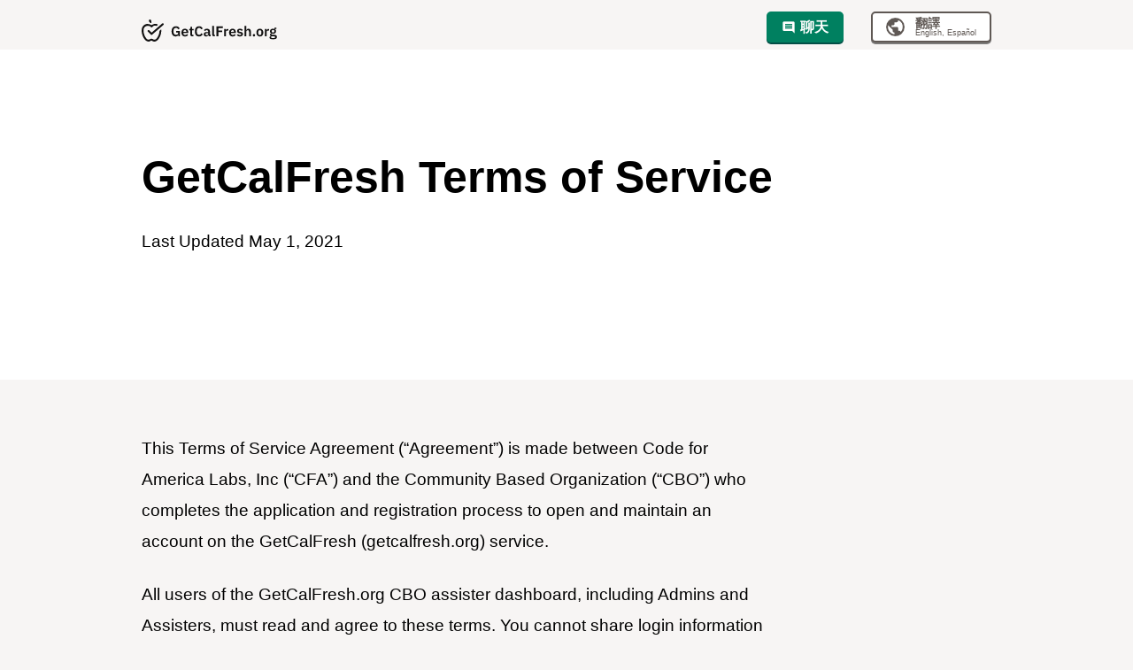

--- FILE ---
content_type: text/html; charset=utf-8
request_url: https://www.getcalfresh.org/zh/cboterms
body_size: 9517
content:
<!DOCTYPE html>
<!--[if lt IE 7]> <html class="lt-ie9 lt-ie8 lt-ie7"> <![endif]-->
<!--[if IE 7]>    <html class="lt-ie9 lt-ie8"> <![endif]-->
<!--[if IE 8]>    <html class="lt-ie9"> <![endif]-->
<!--[if IE 9]>    <html class="lt-ie10"> <![endif]-->
<html lang="zh">
  <head>
    <meta charset="utf-8">
    <meta name="viewport" content="width=device-width, initial-scale=1, shrink-to-fit=no">

    <title>GetCalFresh.org</title>
<meta property="og:title" content="GetCalFresh.org">
    <link rel="preload" href="/assets/MaterialIcons-Regular-11fa64eebbe7a9a6558703e526afef944c776e4b93c86d58cf88dca148015c32.ttf" as="font" type="font/ttf" crossorigin="anonymous">

      <script async src="https://www.googletagmanager.com/gtag/js?id=UA-20825280-26"></script>

  <script>
    window.dataLayer = window.dataLayer || [];
    function gtag() { dataLayer.push(arguments); }
    gtag('js', new Date());

      gtag('config', 'UA-20825280-26' );

    // Sunset GA
    gtag('config', 'AW-848044671' );

  </script>


<script>(function(w,d,s,l,i){w[l]=w[l]||[];w[l].push({'gtm.start':
new Date().getTime(),event:'gtm.js'});var f=d.getElementsByTagName(s)[0],
j=d.createElement(s),dl=l!='dataLayer'?'&l='+l:'';j.async=true;j.src=
'https://www.googletagmanager.com/gtm.js?id='+i+dl;f.parentNode.insertBefore(j,f);
})(window,document,'script','dataLayer','GTM-56S6BHMG');</script>

  <script>(function(w,d,t,r,u){var f,n,i;w[u]=w[u]||[],f=function(){var o={ti:"5683701"};o.q=w[u],w[u]=new UET(o),w[u].push("pageLoad")},n=d.createElement(t),n.src=r,n.async=1,n.onload=n.onreadystatechange=function(){var s=this.readyState;s&&s!=="loaded"&&s!=="complete"||(f(),n.onload=n.onreadystatechange=null)},i=d.getElementsByTagName(t)[0],i.parentNode.insertBefore(n,i)})(window,document,"script","//bat.bing.com/bat.js","uetq");</script><noscript><img src="//bat.bing.com/action/0?ti=5683701&Ver=2" height="0" width="0" style="display:none; visibility: hidden;" /></noscript>



    <!-- start Mixpanel --><script type="text/javascript">(function(e,a){if(!a.__SV){var b=window;try{var c,l,i,j=b.location,g=j.hash;c=function(a,b){return(l=a.match(RegExp(b+"=([^&]*)")))?l[1]:null};g&&c(g,"state")&&(i=JSON.parse(decodeURIComponent(c(g,"state"))),"mpeditor"===i.action&&(b.sessionStorage.setItem("_mpcehash",g),history.replaceState(i.desiredHash||"",e.title,j.pathname+j.search)))}catch(m){}var k,h;window.mixpanel=a;a._i=[];a.init=function(b,c,f){function e(b,a){var c=a.split(".");2==c.length&&(b=b[c[0]],a=c[1]);b[a]=function(){b.push([a].concat(Array.prototype.slice.call(arguments,
      0)))}}var d=a;"undefined"!==typeof f?d=a[f]=[]:f="mixpanel";d.people=d.people||[];d.toString=function(b){var a="mixpanel";"mixpanel"!==f&&(a+="."+f);b||(a+=" (stub)");return a};d.people.toString=function(){return d.toString(1)+".people (stub)"};k="disable time_event track track_pageview track_links track_forms register register_once alias unregister identify name_tag set_config reset people.set people.set_once people.increment people.append people.union people.track_charge people.clear_charges people.delete_user".split(" ");
      for(h=0;h<k.length;h++)e(d,k[h]);a._i.push([b,c,f])};a.__SV=1.2;b=e.createElement("script");b.type="text/javascript";b.async=!0;b.src="undefined"!==typeof MIXPANEL_CUSTOM_LIB_URL?MIXPANEL_CUSTOM_LIB_URL:"file:"===e.location.protocol&&"//cdn.mxpnl.com/libs/mixpanel-2-latest.min.js".match(/^\/\//)?"https://cdn.mxpnl.com/libs/mixpanel-2-latest.min.js":"//cdn.mxpnl.com/libs/mixpanel-2-latest.min.js";c=e.getElementsByTagName("script")[0];c.parentNode.insertBefore(b,c)}})(document,window.mixpanel||[]);
    </script><!-- end Mixpanel -->
  <script>
    mixpanel.init("fc62b33589e72dc2b7d42a716effa633");
    mixpanel.identify('3ebd8f8b');
    mixpanel.register({"visitor_id":"3ebd8f8b","locale":"zh","client_bot_name":"ClaudeBot","client_full_version":"131.0.0.0","client_major_version":"131","client_is_bot":true,"client_name":"Chrome","client_device_brand":"Apple","client_device_type":"desktop","client_os_full_version":"10.15.7","client_os_major_version":"10","client_os_name":"Mac"});
    mixpanel.track('page_view', {
      'page name': document.title,
      'path': window.location.pathname
    });
  </script>




    <link rel="apple-touch-icon" type="image/png" href="/assets/apple-icon-57x57-27f175af5911cf0b414f33c2dea281e6be86cd6900d09463ba7d0f64a7fee162.png" sizes="57x57" />
    <link rel="apple-touch-icon" type="image/png" href="/assets/apple-icon-60x60-2fc5a0d7822b9ba03bbed2e36743c4dce1bcdb8e1eb65c1f0a03ed86a8b1fbe2.png" sizes="60x60" />
    <link rel="apple-touch-icon" type="image/png" href="/assets/apple-icon-72x72-3285462d3f42fb5eda84baf11621ccd704b06e31671894307a2d89c4c9f00cc6.png" sizes="72x72" />
    <link rel="apple-touch-icon" type="image/png" href="/assets/apple-icon-76x76-80bb18a85cf13be9a9a22bcd6bc0eae961da7054cdc4099f35dd3aec7274850a.png" sizes="76x76" />
    <link rel="apple-touch-icon" type="image/png" href="/assets/apple-icon-114x114-cf642bcb50031f34f545c500c1269efbb9039385df0188736841e80859f66d11.png" sizes="114x114" />
    <link rel="apple-touch-icon" type="image/png" href="/assets/apple-icon-120x120-5fc2cd31b02c9443eb3b5e87886be0610f405a8aab3937e53922c56e4a48efe9.png" sizes="120x120" />
    <link rel="apple-touch-icon" type="image/png" href="/assets/apple-icon-144x144-12f9d7d0129aae1e9a9d38cd323c12ef2bd207d85d8ec5daf625a3bfe77e892f.png" sizes="144x144" />
    <link rel="apple-touch-icon" type="image/png" href="/assets/apple-icon-152x152-df5af0bd5b646b9d0a60453cf2ad544a8246dd142ea054c712a586733e8839ad.png" sizes="152x152" />
    <link rel="apple-touch-icon" type="image/png" href="/assets/apple-icon-180x180-b1e4283ae0a9ce8c00eea578269d1e337659c195b1c584a1ee4879f5d2579ec7.png" sizes="180x180" />
    <link rel="icon" type="image/png" href="/assets/android-icon-192x192-02a0e0c46266f723bd92d045e11f86cecc67f176d840faa9c09b89ea8f519325.png" sizes="192x192" />
    <link rel="icon" type="image/png" href="/assets/favicon-32x32-be9efe60d259f68bc908c76d966b771c8a8ec75d3104d284e7c8ece78a00bb77.png" sizes="32x32" />
    <link rel="icon" type="image/png" href="/assets/favicon-96x96-f4cfb87c1a6c77aa33fd88428dde778c011cb603e1af87820a94e28e454a3575.png" sizes="96x96" />
    <link rel="icon" type="image/png" href="/assets/favicon-16x16-d81f80d238175962ba0b9bb6386604dfce904435ac09c0aec0e9cb1f0b67eee8.png" sizes="16x16" />
    <link rel="manifest" href="/assets/manifest-276f916174b9a373bbd96ba9f685bec58e2d5ce1b5dc824904bd9c1c6f775225.json" />
    <meta name="msapplication-TileColor" content="#ffffff">
    <meta name="msapplication-TileImage" content="/assets/ms-icon-144x144-12f9d7d0129aae1e9a9d38cd323c12ef2bd207d85d8ec5daf625a3bfe77e892f.png">
    <meta name="theme-color" content="#ffffff">
    <meta name="facebook-domain-verification" content="f71qdhn6v17pdhwn35erh97w197na0">

    <link rel="stylesheet" href="/assets/application-7100350b58face4920f74830886b3758c8ab686910037fd0dcb28487da9accaf.css" media="all" />
    <script src="/assets/application-1bfa5c90ecb14fd98e1cef545137627f8265b1742df47ee52039148bb7a5fb38.js"></script>

    <meta name="csrf-param" content="authenticity_token" />
<meta name="csrf-token" content="dwgPRkchXB1YoJM5mW4JWEghSE_vv-yHYj6TaBdgbmegvulz0TBLRcwd9g2cFlRFyt3q469cSpxNXMIBHwzgVA" />

    
    

      <script>
  //DO NOT INCLUDE USER_HASH (HMAC) in intercomSettings, as this could leave our chats vulnerable to attack
  // See https://docs.google.com/document/d/1xh8MwLILMxVB9fqtyo0Y3Qa679w2netN305TUYQd8ms/edit?usp=sharing for more information
  window.intercomSettings = {"language_override":"zh-TW","channel":"Live chat","visitor":"3ebd8f8b","app_id":"flbzsg2j","custom_launcher_selector":".intercom_custom_launcher","hide_default_launcher":true}
</script>

<script type="text/javascript" src="https://widget.intercom.io/widget/flbzsg2j" async defer></script>
<script>
  var intercomLoader = function() {
    var w = window;
    var ic = w.Intercom;
    if (typeof ic === "function") {
      ic('reattach_activator');
      ic('update', intercomSettings);
    } else {
      var i = function() {
        i.c(arguments)
      };
      i.q = [];
      i.c = function(args) {
        i.q.push(args)
      };
      w.Intercom = i;
    }
  }

</script>

  <script type="text/javascript" src="https://code.upscope.io/GzVnVdsJ83.js" async defer></script>
  <script>
    (function(w, u) {
      var i = function() {
        i.c(arguments)
      };
      i.q = [];
      i.c = function(args) {
        i.q.push(args)
      };
      if (typeof u !== "function") {
        w.Upscope = i;
      }
    })(window, window.Upscope);

    Upscope('init', {});
  </script>

  </head>
  <body class="template--static-page locale-zh">
    <div class="page-wrapper">
      
      
      
      
      
        

<header class="main-header">
  <div class="toolbar toolbar--hide-text-when-small">
    <div class="toolbar__left">
      <div class="main-header__title is-mobile-hidden">
          <a class="main-header__lockup" aria-label="Getcalfresh.org" href="/zh"></a>
      </div>
        <a href="#" onclick="intercomLoader()" class="intercom_custom_launcher button button--small button--primary" data-track-click="true"><i class="button__icon--left icon-insert_comment"></i>聊天
        </a>
    </div>
    <div class="toolbar__right">
        <a href="#" onclick="intercomLoader()" class="intercom_custom_launcher button button--small button--primary" data-track-click="true"><i class="button__icon--left icon-insert_comment"></i>聊天
        </a>
      <!-- Based on https://www.w3.org/TR/wai-aria-practices/examples/menu-button/menu-button-links.html -->
<div id="translate-button" class="menu-button-links toolbar__item ">
  <button type="button"
          id="menubutton"
          aria-haspopup="true"
          aria-controls="menu2">
    <svg width="21"
         height="21"
         fill="none"
         aria-hidden="true"
         xmlns="http://www.w3.org/2000/svg">
      <path d="M10.5.083A10.414 10.414 0 0 0 .083 10.5 10.414 10.414 0 0 0 10.5 20.917 10.414 10.414 0 0 0 20.917 10.5 10.414 10.414 0 0 0 10.5.083ZM9.458 18.76c-4.11-.51-7.291-4.01-7.291-8.26 0-.64.078-1.266.218-1.865l4.99 4.99v1.042c0 1.15.932 2.083 2.083 2.083v2.01Zm7.182-2.64a2.07 2.07 0 0 0-1.973-1.453h-1.042v-3.125c0-.573-.469-1.042-1.042-1.042h-6.25V8.417h2.084c.572 0 1.041-.47 1.041-1.042V5.292h2.084a2.083 2.083 0 0 0 2.083-2.084v-.432a8.33 8.33 0 0 1 5.208 7.724 8.291 8.291 0 0 1-2.192 5.62Z"
            fill="#5F5854" />
    </svg>
    <span>
      <strong>翻譯</strong>
        <span class="small-text" aria-hidden="true">English, Español</span>
    </span>
  </button>
  <ul id="menu2"
      role="menu"
      aria-labelledby="menubutton">
    <li role="none">
      <a class="text--small" lang="en" role="menuitem" href="/en/cboterms?new_locale=en">English</a>
    </li>
    <li role="none">
      <a class="text--small" lang="es" role="menuitem" href="/es/cboterms?new_locale=es">Español</a>
    </li>
    <li role="none">
      <a class="text--small" lang="zh" role="menuitem" href="/zh/cboterms?new_locale=zh">中文</a>
    </li>
  </ul>
</div>
<noscript>
  <!-- When JavaScript is disabled, hide translate button and show translate links -->
  <style>
    .menu-button-links { display: none !important; }
  </style>
  <div class="translate-links">
      <a class="toolbar__item toolbar__right-item text--small link--subtle" lang="en" href="/en/cboterms?new_locale=en">English</a>
      <a class="toolbar__item toolbar__right-item text--small link--subtle" lang="es" href="/es/cboterms?new_locale=es">Español</a>
  </div>
</noscript>

    </div>
  </div>
</header>


      <main>
        
<section class="slab slab--header">
  <div class="grid">
    <div class="grid__item">
      <h1>GetCalFresh Terms of Service</h1>
      <p>Last Updated May 1, 2021</p>
    </div>
  </div>
</section>
<section class="slab">
  <div class="grid">
    <div class="grid__item width-three-fourths">
      <p>This Terms of Service Agreement (“Agreement”) is made between Code for America Labs, Inc (“CFA”) and the Community Based Organization (“CBO”) who completes the application and registration process to open and maintain an account on the GetCalFresh (getcalfresh.org) service.</p>
      <p>All users of the GetCalFresh.org CBO assister dashboard, including Admins and Assisters, must read and agree to these terms. You cannot share login information with anyone, including other members of your organization. Admins can create and disable as many assister accounts as is necessary for the CBO’s tracking and reporting needs. By clicking the acceptance button, you agree to all of the terms of this agreement, as well as the GetCalFresh <a href="/zh/privacy">Privacy Policy</a>. Do not use the service if you do not accept the terms.</p>

      <h2>Overview</h2>
      <ul class="list--bulleted">
        <li>I agree to not share any client information with anyone not authorized to receive it.</li>
        <li>I agree to only use client information to help them apply for and keep SNAP/CalFresh.</li>
        <li>I will not let anyone else access this information or system.</li>
        <li>I understand that Code for America can't make any guarantees that the information on the dashboard  will always be correct.</li>
        <li>I will change the default password as part of account setup and protect my password and credentials from unauthorized access.</li>
      </ul>

      <h2>Description of Website and Service</h2>
      <p>GetCalFresh (“Program”) is a service delivered by Code for America on behalf of the people of California who may be eligible for Supplemental Nutrition Assistance Program (SNAP) benefits. Clients apply via the website and may be assisted by a CBO to apply for and maintain benefits.  CBOs can apply to join the Program and use the GetCalFresh dashboard, communications, and outcomes data (“Service”).</p>

      <h2>Intellectual Property</h2>
      <p>Title to, and all Intellectual Property Rights in the Service, Website and documentation relating to the Service remains property of CFA.  We reserve all rights not granted under these terms. </p>

      <h2>Confidentiality</h2>
      <p>You must maintain strict confidentiality of all information and data accessed via the Service, to include but not limited to Confidential, Sensitive, or Personal Information.</p>
      <p>“Confidential Information” is information that is exempt from disclosure or has restrictions on disclosure in accordance with applicable state or federal laws, including the California Public Records Act.</p>
      <p>“Sensitive Information” is information, which is not confidential by definition, but requires special precautions to protect it from unauthorized access and/or modification. Sensitive information is information in which the disclosure would jeopardize the integrity of the CBO or CFA.</p>
      <p>“Personal Information” is information that identifies or describes an individual (i.e., name, social security number, driver’s license, home/mailing address, telephone number, financial matters, etc.) and must be protected from inappropriate access, use or disclosure.</p>
      <p>This does not include information that:</p>
      <ul class="list--bulleted">
        <li>is or becomes generally known or available to the public</li>
        <li>Is already known to the CBO before entering into this agreement</li>
        <li>Is given to the CBO or individual by a third-party in a legal manner</li>
        <li>is independently discovered or developed by the CBO without any connection to GetCalFresh data.</li>
      </ul>

      <h2>CBO Responsibilities</h2>
      <p>Only CBOs are authorized to use this website and will be granted access, no one else.</p>
      <p>You will only use data accessed for the purpose of providing benefits support, processing, determination, reporting, and maintenance to clients of the Program. You agree that this information will not be used to identify program applicants or participants to any person not required to have access to such information. People allowed access to this information include but are not limited to county and CBO staff members. You may compile aggregate, de-identified reports, conduct analysis, and identify and elevate trends only to better understand and provide service to Clients and improve upon your program.</p>
      <p>You will protect the data from any attempt or actual unauthorized acquisition, access, use, or disclosure of data in a manner which compromises the security, confidentiality or integrity of the information.</p>
      <p>You are responsible for maintaining strict confidentiality and security standards and confirm that you understand:</p>
      <ul class="list--bulleted">
        <li>The confidential nature of the information;</li>
        <li>The civil and criminal sanctions against unauthorized access, use, or disclosure;</li>
        <li>Procedures for reporting actual or suspected information security incidents;</li>
        <li>That unauthorized access, use, or disclosure of data is grounds for immediate termination of this Agreement.</li>
      </ul>
      <p>You agree to implement administrative, physical, and technical safeguards that reasonably and appropriately protect the confidentiality, integrity, and availability of the data that it creates, receives, maintains, uses, or transmits.</p>
      <p><strong>You must change default password as part of account setup and protect your password and credentials from unauthorized access.</strong></p>
      <p>In the event of an accidental release, you will notify CFA within 24 hours if you:</p>
      <ul class="list--bulleted">
        <li>accidentally release individual level data to anyone who is not a party to this Agreement,</li>
        <li>become aware that this release occurred</li>
      </ul>

      <h2>Prohibited Behaviors/User Conduct</h2>
      <p>You may only access the Service for legal, authorized, and acceptable purposes. You will not use our Service in a ways that:</p>
      <ul class="list--bulleted">
        <li>Gain or attempt to gain unauthorized access to individual level data, our services, or systems</li>
        <li>Collect information or data about clients in impermissible or unauthorized manner</li>
        <li>Sell, resell, rent, or charge for our Service</li>
        <li>Interfere or disrupt the integrity or performance of our Service</li>
        <li>Violate, misappropriate, or infringe on the rights of CFA and individual clients, including but not limited to their privacy, publicity, confidentiality, and intellectual property rights</li>
        <li>Behave in any way that is illegal, defamatory, abusive, malicious, intimidating, harassing, hateful or offensive</li>
        <li>Compromise security, including sharing login information, passwords, or providing unauthorized access to the system.</li>
      </ul>

      <h2>Limitations on Liability</h2>
      <p><strong>We work hard to provide top-tier service to CBOs via the GetCalFresh service, but our service is provided “as is.” CFA does not warrant that the service will be uninterrupted or error free, nor does CFA make any warranty as to any results that may be obtained from use of the service. To the extent permitted by law, we disclaim all warranties, whether express or implied, including any implied warranties of merchantability or fitness for a particular purpose, title and non-infringement.</strong></p>
      <p><strong>Our liability will be limited to the fullest extent permitted by law, and under no circumstances will we be liable to CBO or any other party for any indirect, incidental, consequential, special or punitive damages for any matter arising from this agreement and use of the service. There is no fee for use of the service and CFA’s aggregate liability arising out of or relating to these terms will not exceed $10. </strong></p>

      <h2>Governing Law</h2>
      <p>By using the service, you agree that the laws of the State of California will govern these terms of service, and any dispute that might come between you and CFA.</p>

      <h2>CBO Representations</h2>
      <p>You, on behalf of the CBO, represent and warrant that:</p>

      <ul class="list--numbered">
        <li>you are over the age of eighteen (18)</li>
        <li>are capable and willing to perform the obligations required</li>
        <li>all information provided on the registration is truthful, accurate, and complete</li>
        <li>you understand and will comply with all terms and conditions of this agreement.</li>
      </ul>

      <h2>Amendment</h2>
      <p>CFA has the right to update this Agreement without notice by delivering the new terms to all current email addresses on file. Access or use of the Service after the date of amended terms will be deemed to constitute acceptance of the new terms.</p>

      <h2>Termination</h2>
      <p>This Agreement is effective upon your acceptance and will continue until terminated by either party with thirty (30) days notice. CFA has the right, at its sole discretion, to suspend access or terminate this agreement at any time, without limitation, if you have:</p>
      <ul class="list--bulleted">
        <li>Provided CFA with false or misleading registration information</li>
        <li>Interfered with other users or the administration of the website or service</li>
        <li>Otherwise violated terms in this Agreement</li>
        <li>Or upon request of law enforcement or governmental authorities</li>
      </ul>

      <h2>Contact Details</h2>
      <p>If you have any questions concerning this Agreement, you may contact the GetCalFresh team at CBO@GetCalFresh.org.</p>
    </div>
  </div>
</section>

      </main>
    </div>
    <footer class="main-footer">
    <div class="grid">
      <div class="grid__item width-two-thirds text--small_light">
        <p class="service-msg">GetCalFresh.org是由<a class='link--subtle' href='https://www.codeforamerica.org' target='_blank' rel='noopener' data-track-click='false'>Code for America<span class='screen-reader-only'>(從新分頁打開)</span>  <i class='icon-open_new_tab'></i></a>代表加州民眾所提供的服務。</p>
        <div class="navigation-list">
            <p><a class="link--subtle link--external" href="/zh/faq">常見問題</a></p>
          <p><a class="link--subtle link--external" href="/zh/privacy">隱私政策</a></p>
        </div>
      </div>
      <div class="grid__item width-one-third main-footer__gcf-logo">
          <a href="/zh">
            <img alt="GetCalFresh.org" src="/assets/gcf_lockup_monocrhome-47dd633a74c9c94e3ada433b725e63565f90ead80001e4c9e79a7e38ba86fbca.svg" />
</a>      </div>
    </div>
</footer>

    <noscript><iframe src="https://www.googletagmanager.com/ns.html?id=GTM-56S6BHMG"
height="0" width="0" style="display:none;visibility:hidden"></iframe></noscript>

  </body>
</html>


--- FILE ---
content_type: text/css
request_url: https://www.getcalfresh.org/assets/application-7100350b58face4920f74830886b3758c8ab686910037fd0dcb28487da9accaf.css
body_size: 42706
content:
/*! Honeycrisp version placeholder */html{box-sizing:border-box}*,*::after,*::before{box-sizing:inherit}/*! normalize.css v4.1.1 | MIT License | github.com/necolas/normalize.css */html{font-family:sans-serif;-ms-text-size-adjust:100%;-webkit-text-size-adjust:100%}body{margin:0}article,aside,details,figcaption,figure,footer,header,main,menu,nav,section,summary{display:block}audio,canvas,progress,video{display:inline-block}audio:not([controls]){display:none;height:0}progress{vertical-align:baseline}template,[hidden]{display:none}a,.button--link{background-color:transparent;-webkit-text-decoration-skip:objects}a:active,.button--link:active,a:hover,.button--link:hover{outline-width:0}abbr[title]{border-bottom:none;text-decoration:underline;-webkit-text-decoration:underline dotted;text-decoration:underline dotted}b,strong{font-weight:inherit}b,strong{font-weight:bolder}dfn{font-style:italic}h1{font-size:2em;margin:0.67em 0}mark{background-color:#ff0;color:#000}small{font-size:80%}sub,sup{font-size:75%;line-height:0;position:relative;vertical-align:baseline}sub{bottom:-0.25em}sup{top:-0.5em}img{border-style:none}svg:not(:root){overflow:hidden}code,kbd,pre,samp{font-family:monospace, monospace;font-size:1em}figure{margin:1em 40px}hr{box-sizing:content-box;height:0;overflow:visible}button,input,select,textarea{font:inherit;margin:0}optgroup{font-weight:bold}button,input{overflow:visible}button,select{text-transform:none}button,html [type="button"],[type="reset"],[type="submit"]{-webkit-appearance:button}button::-moz-focus-inner,[type="button"]::-moz-focus-inner,[type="reset"]::-moz-focus-inner,[type="submit"]::-moz-focus-inner{border-style:none;padding:0}button:-moz-focusring,[type="button"]:-moz-focusring,[type="reset"]:-moz-focusring,[type="submit"]:-moz-focusring{outline:1px dotted ButtonText}fieldset{border:1px solid #c0c0c0;margin:0 2px;padding:0.35em 0.625em 0.75em}legend{box-sizing:border-box;color:inherit;display:table;max-width:100%;padding:0;white-space:normal}textarea{overflow:auto}[type="checkbox"],[type="radio"]{box-sizing:border-box;padding:0}[type="number"]::-webkit-inner-spin-button,[type="number"]::-webkit-outer-spin-button{height:auto}[type="search"]{-webkit-appearance:textfield;outline-offset:-2px}[type="search"]::-webkit-search-cancel-button,[type="search"]::-webkit-search-decoration{-webkit-appearance:none}::-webkit-input-placeholder{color:inherit;opacity:0.54}::-webkit-file-upload-button{-webkit-appearance:button;font:inherit}.grid{max-width:960px;margin-left:auto;margin-right:auto}.grid::after{clear:both;content:"";display:block}@media screen and (min-width: 601px){.grid .width-one-whole{float:left;display:block;margin-right:2.3576520234%;width:100%}.grid .width-one-whole:last-child{margin-right:0}.grid .width-one-half{float:left;display:block;margin-right:2.3576520234%;width:48.8211739883%}.grid .width-one-half:last-child{margin-right:0}.grid .width-one-third{float:left;display:block;margin-right:2.3576520234%;width:31.7615653177%}.grid .width-one-third:last-child{margin-right:0}.grid .width-two-thirds{float:left;display:block;margin-right:2.3576520234%;width:65.8807826589%}.grid .width-two-thirds:last-child{margin-right:0}.grid .width-one-fourth{float:left;display:block;margin-right:2.3576520234%;width:23.2317609825%}.grid .width-one-fourth:last-child{margin-right:0}.grid .width-three-fourths{float:left;display:block;margin-right:2.3576520234%;width:74.4105869942%}.grid .width-three-fourths:last-child{margin-right:0}.grid .width-one-sixth{float:left;display:block;margin-right:2.3576520234%;width:14.7019566472%}.grid .width-one-sixth:last-child{margin-right:0}.grid .width-five-sixths{float:left;display:block;margin-right:2.3576520234%;width:82.9403913294%}.grid .width-five-sixths:last-child{margin-right:0}.grid .width-one-twelfth{float:left;display:block;margin-right:2.3576520234%;width:6.1721523119%}.grid .width-one-twelfth:last-child{margin-right:0}.grid .width-five-twelfths{float:left;display:block;margin-right:2.3576520234%;width:40.291369653%}.grid .width-five-twelfths:last-child{margin-right:0}.grid .width-seven-twelfths{float:left;display:block;margin-right:2.3576520234%;width:57.3509783236%}.grid .width-seven-twelfths:last-child{margin-right:0}.grid .width-eleven-twelfths{float:left;display:block;margin-right:2.3576520234%;width:91.4701956647%}.grid .width-eleven-twelfths:last-child{margin-right:0}.grid .shift-one-half{margin-left:51.1788260117%}.grid .shift-one-third{margin-left:34.1192173411%}.grid .shift-two-thirds{margin-left:68.2384346823%}.grid .shift-one-fourth{margin-left:25.5894130058%}.grid .shift-three-fourths{margin-left:76.7682390175%}.grid .shift-one-sixth{margin-left:17.0596086706%}.grid .shift-five-sixths{margin-left:85.2980433528%}.grid .shift-one-twelfth{margin-left:8.5298043353%}.grid .shift-five-twelfths{margin-left:42.6490216764%}.grid .shift-seven-twelfths{margin-left:59.708630347%}.grid .shift-eleven-twelfths{margin-left:93.8278476881%}.grid .end-row{margin-right:0}.grid .end-row+.grid__item{clear:left}}*{box-sizing:border-box}html{position:relative;background-color:#F7F5F4;font-size:62.5%;-webkit-font-smoothing:antialiased;min-height:100%}body{font-size:1.9rem;font-family:-apple-system, BlinkMacSystemFont, "Segoe UI", "Roboto", "Oxygen", "Ubuntu", "Cantarell", "Fira Sans", "Droid Sans", "Helvetica Neue", sans-serif;line-height:2.5rem}.page-wrapper{overflow:hidden;padding-left:1.5rem;padding-right:1.5rem}@media screen and (min-width: 601px){.page-wrapper{padding-left:3.5rem;padding-right:3.5rem}}.spacing-below-0,.margin-bottom--none{margin-bottom:0 !important}.spacing-below-5{margin-bottom:0.5rem !important}.spacing-below-10{margin-bottom:1rem !important}.spacing-below-15{margin-bottom:1.5rem !important}.spacing-below-25,.margin-bottom--medium,.vertical-steps__emoji{margin-bottom:2.5rem !important}.spacing-below-35{margin-bottom:3.5rem !important}.spacing-below-60{margin-bottom:6rem !important}.spacing-below-95{margin-bottom:9.5rem !important}.spacing-below-155{margin-bottom:15.5rem !important}.spacing-below-250{margin-bottom:25rem !important}.spacing-above-0,.margin-top--none{margin-top:0 !important}.spacing-above-5{margin-top:0.5rem !important}.spacing-above-10{margin-top:1rem !important}.spacing-above-15{margin-top:1.5rem !important}.spacing-above-25,.margin-top--medium,.vertical-steps__emoji{margin-top:2.5rem !important}.spacing-above-35{margin-top:3.5rem !important}.spacing-above-60{margin-top:6rem !important}.spacing-above-95{margin-top:9.5rem !important}.spacing-above-155{margin-top:15.5rem !important}.spacing-above-250{margin-top:25rem !important}.with-no-padding{margin-bottom:0 !important}.with-padding-small{margin-bottom:1rem !important}.with-padding-med{margin-bottom:3.5rem !important}.with-padding-large{margin-bottom:6rem !important}.with-padding-huge{margin-bottom:15.5rem !important}@media screen and (min-width: 601px){.with-neg-padding-large{margin-bottom:-15.5rem !important}}.nudge--tiny,.reveal__bullet-list{margin-top:.2rem !important}.nudge--small{margin-top:0.5rem !important}.nudge--med{margin-top:1rem !important}.nudge--large{margin-top:6rem !important}.nudge--huge{margin-top:15.5rem !important}.is-hidden{display:none !important}.is-mobile-hidden{display:none !important}@media screen and (min-width: 481px){.is-mobile-hidden{display:block !important}}.is-mobile-hidden--inline{display:none !important}@media screen and (min-width: 481px){.is-mobile-hidden--inline{display:inline-block !important}}.is-tablet-hidden{display:none !important}@media screen and (min-width: 601px){.is-tablet-hidden{display:block !important}}.is-tablet-hidden--inline{display:none !important}@media screen and (min-width: 601px){.is-tablet-hidden--inline{display:inline-block !important}}.is-desktop-hidden{display:block}@media screen and (min-width: 601px){.is-desktop-hidden{display:none !important}}.is-desktop-hidden--inline{display:inline-block}@media screen and (min-width: 601px){.is-desktop-hidden--inline{display:none !important}}.light{opacity:0.7}.lighter{opacity:0.5}.lightest{opacity:0.3}.heading-60,.h1,.statistic-card__number,h1{font-size:5rem;line-height:6rem;font-weight:700;margin-top:6rem;margin-bottom:2.5rem}.heading-60:first-child,.h1:first-child,.statistic-card__number:first-child,h1:first-child{margin-top:0}.heading-35,.form-card__title,.form-card--transition .form-card__title,.h2,.text--caption,h2{font-size:2.7rem;font-weight:700;line-height:3.5rem;margin-top:3.5rem;margin-bottom:2.5rem}.heading-35:first-child,.form-card__title:first-child,.h2:first-child,.text--caption:first-child,h2:first-child{margin-top:0}.heading-25,.h3,h3{font-size:1.9rem;font-weight:700;line-height:2.5rem;margin-top:2.5rem;margin-bottom:2.5rem}.heading-25:first-child,.h3:first-child,h3:first-child{margin-top:0}.heading-25-small,.h4,h4{font-size:1.6rem;font-weight:700;line-height:2.5rem;margin-top:2.5rem;margin-bottom:2.5rem}.heading-25-small:first-child,.h4:first-child,h4:first-child{margin-top:0}.text-25,.form-card__body-text,.form-card__subtitle{font-size:1.9rem;line-height:2.5rem;margin-bottom:2.5rem}.text-25-small,.form-card__detail,.benefit-amount-table th,.text--small,.text--help,.statistic-card__label,.summary-table__label,.data-table th,.text--error{font-size:1.6rem;line-height:2.5rem;margin-bottom:2.5rem;color:#5F5854}p{margin-top:0;margin-bottom:2.5rem}.text--caps{font-size:.8em;text-transform:uppercase;letter-spacing:.1em;font-weight:500}.text--caption{font-weight:300}.text--left{text-align:left}.text--centered{text-align:center}.text--right{text-align:right}a,.button--link{color:#008060}a:focus,.button--link:focus{outline:none;box-shadow:0 0 0 5px #C2850C}a:hover,.button--link:hover{color:#034E46}a:visited,.button--link:visited{color:#008060}a:active,.button--link:active{color:#008060}.link--subtle{color:inherit}ol,ul{list-style:none;padding-left:0}.text--green{color:#00891B}.text--grey{color:#CFC5BF}.text--grey-dark{color:#5F5854}.text--grey-darkest{color:#121111}.text--magenta{color:#A6005E}.text--magenta-dark{color:#66013A}.text--red,.honeycrisp-compact .text--error,.text--error{color:#D13F00}.text--teal{color:#008060}.text--teal-dark{color:#034E46}.text--yellow{color:#FFAE00}.text--error{font-weight:700}.text--pullquote,.summary-table__value{font-weight:300;font-size:2.7rem;line-height:3.5rem;margin-bottom:2.5rem}.list--padded li{margin-bottom:1.5rem}.list--bulleted{list-style:disc;padding-left:2.5em}.list--bulleted li{margin-bottom:1.5rem}.list--numbered{list-style:decimal;padding-left:2.5em}.list--numbered li{margin-bottom:1.5rem}.list--checkmark li,.list--crossmark li{position:relative;margin-left:2.5rem;padding-left:2.5rem;margin-bottom:1.5rem}.list--checkmark li:before,.list--crossmark li:before{content:'';display:block;position:absolute;left:0;top:.25em;width:2.5rem;height:1.5rem;background-image:url(/assets/emojis/checkmark-d2f752b5f9af044d6a5d1448cf944e54eaa6d2a36741f865b8777776e9197d7d.png);background-repeat:no-repeat;background-size:auto 1.5rem}.list--crossmark li:before{background-image:url(/assets/emojis/crossmark-b6b9e397e760b194e22490ca2c7e44c9ff8f03e038b7dda380aa2f8718beb5e4.png)}table{margin-bottom:2.5rem}td{padding-right:2.5rem}hr{margin-top:6rem;margin-bottom:6rem;height:2px;background-color:#CFC5BF;border:0}.textwell{text-align:left;margin-bottom:2.5rem}@media screen and (min-width: 601px){.textwell{border:2px solid #CFC5BF;border-radius:1rem;padding:3.5rem 1.5rem;max-height:30rem;overflow:auto}}.rule--no-padding{margin-top:2.5rem;margin-bottom:2.5rem}.text--small{color:#121111}.label{display:inline-block;font-size:1.2rem;background-color:#5F5854;color:#FFFFFF;font-weight:500;border-radius:0.5rem;text-transform:uppercase;padding:0.75rem 1rem;line-height:1.5rem;position:relative;top:-.1em;margin-left:0.5rem}.label--magenta{background-color:#A6005E}.label--teal{background-color:#008060}.label--green{background-color:#00891B}.label--red{background-color:#D13F00}.label--yellow{background-color:#FFAE00;color:#121111}[class^="icon-"],[class*=" icon-"]{line-height:2.5rem;position:relative}.icon-arrow_forward{top:.15em}.icon-keyboard_arrow_left{top:.15em}.icon-keyboard_arrow_right{top:.15em}.icon-arrow_back{top:.15em}.icon-insert_comment{top:.1em}.icon-file_upload{top:.15em}.icon-person{top:.1em}.icon-people{top:.15em}.icon-replay{top:.1em}.icon-add{top:.1em}.icon-control_point{top:.1em}.icon-info{top:.1em}@font-face{font-family:'Material Icons';font-style:normal;font-weight:normal;src:url(/assets/MaterialIcons-Regular-7b028519390bc082e91dfcd15f2d1f721817b4850aa2f797a11f042303c0778b.eot);src:url(/assets/MaterialIcons-Regular-7b028519390bc082e91dfcd15f2d1f721817b4850aa2f797a11f042303c0778b.eot?#iefix) format("embedded-opentype"),url(/assets/MaterialIcons-Regular-11fa64eebbe7a9a6558703e526afef944c776e4b93c86d58cf88dca148015c32.ttf) format("truetype"),url(/assets/MaterialIcons-Regular-85b431750ef70f23a0ba5c9aeaa557288604f8e8bbc2d315f5406b2df860af6b.woff) format("woff"),url(/assets/MaterialIcons-Regular-5be31be67e01a19b8be4b1ee6236219957c8eb8f9e6b0dd3e2d5b22f99c72272.svg) format("svg")}[class^="icon-"],[class*=" icon-"]{font-family:"Material Icons" !important;speak:none;font-style:normal;font-weight:normal;font-variant:normal;text-transform:none;vertical-align:-.1em;line-height:1;-webkit-font-smoothing:antialiased;-moz-osx-font-smoothing:grayscale}.icon-add:before{content:""}.icon-add_a_photo:before{content:""}.icon-add_circle:before{content:""}.icon-control_point:before{content:""}.icon-arrow_back:before{content:""}.icon-arrow_downward:before{content:""}.icon-arrow_drop_down:before{content:""}.icon-arrow_drop_up:before{content:""}.icon-arrow_forward:before{content:""}.icon-arrow_upward:before{content:""}.icon-call_made:before{content:""}.icon-call_received:before{content:""}.icon-cancel:before{content:""}.icon-check:before{content:""}.icon-check_box:before{content:""}.icon-check_box_outline_blank:before{content:""}.icon-check_circle:before{content:""}.icon-navigate_before:before{content:""}.icon-navigate_next:before{content:""}.icon-close:before{content:""}.icon-mode_edit:before{content:""}.icon-delete:before{content:""}.icon-delete_forever:before{content:""}.icon-done:before{content:""}.icon-done_all:before{content:""}.icon-time_to_leave:before{content:""}.icon-markunread:before{content:""}.icon-expand_less:before{content:""}.icon-favorite:before{content:""}.icon-favorite_border:before{content:""}.icon-get_app:before{content:""}.icon-file_upload:before{content:""}.icon-people:before{content:""}.icon-group_add:before{content:""}.icon-help:before{content:""}.icon-help_outline:before{content:""}.icon-highlight_off:before{content:""}.icon-photo:before{content:""}.icon-info:before{content:""}.icon-info_outline:before{content:""}.icon-insert_comment:before{content:""}.icon-tag_faces:before{content:""}.icon-keyboard_arrow_down:before{content:""}.icon-keyboard_arrow_left:before{content:""}.icon-keyboard_arrow_right:before{content:""}.icon-keyboard_arrow_up:before{content:""}.icon-keyboard_backspace:before{content:""}.icon-language:before{content:""}.icon-room:before{content:""}.icon-lock_open:before{content:""}.icon-lock_outline:before{content:""}.icon-mood_bad:before{content:""}.icon-move_to_inbox:before{content:""}.icon-no_encryption:before{content:""}.icon-notifications:before{content:""}.icon-notifications_active:before{content:""}.icon-notifications_off:before{content:""}.icon-person:before{content:""}.icon-person_add:before{content:""}.icon-phone_in_talk:before{content:""}.icon-phone_iphone:before{content:""}.icon-visibility:before{content:""}.icon-replay:before{content:""}.icon-report:before{content:""}.icon-warning:before{content:""}.icon-sentiment_dissatisfied:before{content:""}.icon-sentiment_neutral:before{content:""}.icon-sentiment_satisfied:before{content:""}.icon-sentiment_very_dissatisfied:before{content:""}.icon-sentiment_very_satisfied:before{content:""}.icon-settings:before{content:""}.icon-star_border:before{content:""}.icon-stars:before{content:""}.icon-thumb_down:before{content:""}.icon-thumb_up:before{content:""}.icon-timer:before{content:""}.icon-translate:before{content:""}.icon-vertical_align_bottom:before{content:""}.icon-vertical_align_top:before{content:""}.icon-watch_later:before{content:""}.icon-zoom_in:before{content:""}.icon-zoom_out:before{content:""}.emoji,.form-card__emoji--header,.vertical-steps__emoji{display:inline-block;text-indent:-9999px;height:1rem;width:1rem;content:'';background-size:100% auto;position:relative;background-repeat:no-repeat}.emoji-container{display:flex;flex-wrap:wrap}.emoji--inline{top:.2em}.emoji-size-155,.emoji--huge{width:15.5rem;height:15.5rem}.emoji-size-95,.emoji--bigger,.form-card__emoji--header{width:9.5rem;height:9.5rem}.emoji-size-60,.vertical-steps__emoji,.emoji--big{width:6rem;height:6rem}.emoji-size-35,.emoji--med{width:3.5rem;height:3.5rem}.emoji-size-25,.emoji--small{width:2.5rem;height:2.5rem}.emoji--grinning-face{background-image:url(/assets/emojis/1f600-d0bb6da697ee2d7f4e6f6ac1268d135967d71fbefc37cd6a6c7a9facdb5d3a8c.png)}.emoji--neutral-face{background-image:url(/assets/emojis/1f610-16ab353ad08d9c5201eb77dffa64e17f4c4801eb96c40a18c6f8757c08a46fba.png)}.emoji--frowning-face{background-image:url(/assets/emojis/1f641-b87c946c018aff17fa2c533b3119271f82f4c4f27ca02bfb373c168e5a78ae1c.png)}.emoji--thumbs-up{background-image:url(/assets/emojis/1f44d-1ef7736fe215728d24782d489722532db5cfa019dbe440aea76fdcface218636.png)}.emoji--clipboard{background-image:url(/assets/emojis/1f4cb-f36829912e080e60283e0dc202e4b54d1dc158f0171abade6d0b29d9b337cbf2.png)}.emoji--page-facing-up{background-image:url(/assets/emojis/1f4c4-a2ac3b8013582f5cc7622888126f2c497af1fb380fa74214eb03f9ec6d5b4d49.png)}.emoji--blush{background-image:url(/assets/emojis/1f60a-f43071169956ffa5b8d8e595edbcf97467f9e4504c0ddc9b12de258d075829a8.png)}.emoji--pencil{background-image:url(/assets/emojis/270f-285e294a676398ef75f80db09b46626db8899c5fb04fc5425d790bbf1ae02f9b.png)}.emoji--ok{background-image:url(/assets/emojis/1f44c-15cb865d4ef6a702571eb66f07fae5a94e4b83bc6678c241957bf810062c2703.png)}.emoji--eggs{background-image:url(/assets/emojis/1f373-56c9f71af95191d07c91f287f4ad7858de84819d4e11872f797c8e6363eef0b3.png)}.emoji--credit-card{background-image:url(/assets/emojis/1f4b3-f3c7c4fa5dc5ea1d09b167e005a4461d5c559df207788c4a21eb4d4ba1afb078.png)}.emoji--avocado{background-image:url(/assets/emojis/1f951-0fef0f8aaff66473a4f6f2f178aedf6275b3f745a657bf235bfa6bc6c0e05e45.png)}.emoji--phone{background-image:url(/assets/emojis/260e-cf9c70d7917d2b4902c91b3791528169ea577e2a0a6dcc24ba9c80660e4b2df6.png)}.emoji--receiver{background-image:url(/assets/emojis/1f4de-b6ec097c80f02dca750e820fbc534af4ca83d48e6db713f076288df85a962ca7.png)}.emoji--mail{background-image:url(/assets/emojis/1f4eb-bf91bb0ef459d0890802836a46fbb1f9ef980350231d00661934dba326b545bb.png)}.emoji--mail-open{background-image:url(/assets/emojis/1f4ec-c500fb255d6140028f257656b2d6282e403f9af125752b20b660d53f69204cd8.png)}.emoji--bust{background-image:url(/assets/emojis/1f464-af68a9740ff859d799c73d1876fdf3a7c0661d38f284a6d168f09df233b82646.png)}.emoji--money{background-image:url(/assets/emojis/1f4b5-9114549fa5d2d4ddedb8ceb262910240e23269df25078e60e629d38485cc4710.png)}.emoji--house{background-image:url(/assets/emojis/1f3e0-9a1c59b159ae56beb3ed01fba8cb91b739bdd35aa0a0e4c661bfd5961729c9e8.png)}.emoji--faucet{background-image:url(/assets/emojis/1f6b0-b163e164d17ba50d725900b57ce66282e8069669ef6540e92ef69d78b5221437.png)}.emoji--dollar-sign{background-image:url(/assets/emojis/1f4b2-522b7ed602ea8956f497fe33b182a147696e0125cf130aec53e2fc7f020c98f6.png)}.emoji--memo{background-image:url(/assets/emojis/1f4dd-15d39cf31616d87e50f287e3f94be3ad8bdb5be2bb8bc687636e7e80821c34dc.png)}.emoji--lock{background-image:url(/assets/emojis/1f512-17a94474a9365f0a64f08808255ad5e2220985d7da4e79357d1318ee9ca615a2.png)}.emoji--to-mobile{background-image:url(/assets/emojis/1f4f2-de3c58340643ac292d8a2d8ced6cbde91fe21cc33aec42ebd28b61741850e1b4.png)}.emoji--carrot{background-image:url(/assets/emojis/1f955-c5e602648b1d13320f73961d411bbe6514b6e6c61dd73dc09969bd4d60f5319c.png)}.emoji--backpack{background-image:url(/assets/emojis/1f392-7c4c5a3a9a09cf2e47933247a156e9e4bf02315a1129d5b6845601c22f03eddd.png)}.emoji--money-bag{background-image:url(/assets/emojis/1f4b0-ad153bbc66e606e262be6faece30f77792ec7150e6d946a9a8ab8dcf92f00f1b.png)}.emoji--confused-face{background-image:url(/assets/emojis/1f914-ee37534c2e8a0582ad6f3a47960d6fa75c478a9102944a500b785551f3bccb0b.png)}.emoji--fist{background-image:url(/assets/emojis/270a-b8a6f1fe805bb9d9421bf6a19071495e84941609911834898bb914188c73bccf.png)}.emoji--stew{background-image:url(/assets/emojis/1f958-5bf8c0478a921d48a31eab7ae23d01f46d8ada59397cdafa1a91d268e3048c34.png)}.emoji--rice-bowl{background-image:url(/assets/emojis/1f35a-8f66dc14f79742d56187047968c0ec0532913bd73276304159a7b0b2e7890d3a.png)}.emoji--salad{background-image:url(/assets/emojis/1f957-6eab158768913a14ba920b012fbdbaa141054c53459329672e5a19d63d7dd726.png)}.emoji--finger-down{background-image:url(/assets/emojis/1f447-b4cece65f0364f7157181b5ef9511c70e4b2ee7a0a460d78541e49fb54ef025b.png)}.emoji--star{background-image:url(/assets/emojis/1f31f-85f948a83f42a9e7305527cd7ed81b5e895dbb8e53dc5e95ed9244bc20f46c5c.png)}.emoji--earth{background-image:url(/assets/emojis/1f30e-8c30ff2ce7afffbb8323bbce27348d449c0ad6a52339a74e2cae8cdefdf2e943.png)}.emoji--farmer-female{background-image:url(/assets/emojis/1f469-1f33e-a2b77a93db473e3b3bc52c28e9a623b2334a37e1ec31ec88433b3efff11a4053.png)}.emoji--construction-worker{background-image:url(/assets/emojis/1f477-fb3d97b6452e73fb7bebeb8894f27bbf4431946ab7cb11a64081c261850c4e01.png)}.emoji--older-woman{background-image:url(/assets/emojis/older-woman-f675a2259e2d2cc14ca28e76a2e5ab742cb4c54ee7de6f90d7d8b290b994e56c.png);background-size:auto 100%}.emoji--older-man{background-image:url(/assets/emojis/older-man-e2af0e1aedccd08269e209986e5077c3a140cba22e3b8a45d0c6c3db5d2c46a5.png);background-size:auto 100%}.emoji--disabled{background-image:url(/assets/emojis/267f-6334979e45007a45ccfc9568930a6653ca13473b3b16ebf56db17f50db5afea6.png)}.emoji--fast-disabled{background-image:url(/assets/emojis/fast_disability-5fb4c444d809b053783e1adbc1c33d3671952e3adff72772aef3501e04791b0f.png)}.emoji--briefcase{background-image:url(/assets/emojis/1f4bc-854c20caec8132b9830db0271aa7f7f9a2de799678db9627e29a2617849af8b4.png)}.emoji--pill{background-image:url(/assets/emojis/1f48a-dd5cc41c9bcedf3e04ac4d0f5cda0d0e13db1ddbb0a721eb14f12558b8b46ea7.png)}.emoji--baby{background-image:url(/assets/emojis/1f476-8d064ad45ebde5525b7f061d35fba29e438d23f4e8b566cee028c75fe3724781.png)}.emoji--checkmark{background-image:url(/assets/emojis/checkmark-d2f752b5f9af044d6a5d1448cf944e54eaa6d2a36741f865b8777776e9197d7d.png)}.emoji--crossmark{background-image:url(/assets/emojis/crossmark-b6b9e397e760b194e22490ca2c7e44c9ff8f03e038b7dda380aa2f8718beb5e4.png)}.emoji--student-woman{background-image:url(/assets/emojis/1f469-1f393-b369c2ea33ea42aa282cd9e497df235d1f41553a2dbbd92d8790cab9bd47603e.png)}.emoji--student-man{background-image:url(/assets/emojis/1f468-1f393-90e2a99b3098e3aad966246ca8eb0d05bbfa085db2b17bd963a9d98f1d6eba7c.png)}.emoji--student-hat{background-image:url(/assets/emojis/1f393-b6a494ea093e2a1aa5a13e40654ba9e772e6e67a3676a2a251cf5bae7a12101c.png)}.emoji--warning{background-image:url(/assets/emojis/26a0-0f104a82ea48f6339065edf4a88fc5233657a9dd6d502b20112eddccb8819c3f.png)}.emoji--car{background-image:url(/assets/emojis/1f697-22ad19b70071593d7e14a1b656df031844c33572d4b3bf2b84711ddfa4bc82bb.png)}.emoji--map{background-image:url(/assets/emojis/1f5fa-393b34173ed2809da5624f1475c495d4f20799f189aba841f55043b79359c6b6.png)}.emoji--woman-detective-medium-dark-skin-tone{background-image:url(/assets/emojis/1f575-1f3fe-2640-fa102acb7358cba78d73b9c2d446808c335a3292fc7d751a5bacfef773cba5da.png)}.emoji-pair--jobs{background-image:url(/assets/emoji_pairs/emoji_jobs-7be05e3ca07675768cf8db16657a7df87a48af417c8cbddf98a0591a37e69540.png)}.emoji-pair--dependent_care{background-image:url(/assets/emoji_pairs/emoji_dependent_care-7c3d658d8428db370c847a364e2b663211b5946bd45f69167870e4c751bd9085.png)}.emoji--fountain-pen{background-image:url(/assets/emojis/pen-b840faa4f08be687c199ceb56e968d5e42d2a1193894bd6e93bbeb7f53b3eebf.png)}.emoji--ambulance{background-image:url(/assets/emojis/1f691-5c6702aaa48b02010aae474a00969ce4017d4eef4eac08aa2e9f3b7dd2795457.png)}.emoji-pair--self-employed{background-image:url(/assets/emoji_pairs/emoji_self_employed-ef87f8e73292cc8c40e43111bbe147b94bcb49d4982112c01744a1ae1bf00d09.png)}.emoji-pair--disabled-money{background-image:url(/assets/emoji_pairs/emoji_ssi_ssp-c09f72b157b83e0ef1b167b7fa9bf7f2a1098e7a075dcb353d1bf281e02f3ddd.png)}.emoji-pair--fast-disabled-money{background-image:url(/assets/emoji_pairs/emoji_ssi_fast_ssp-42e892d18575bf0972fa6db02961e5f2233c23d5ff7ce9ad9c61bb4964718ede.png)}.emoji-pair--older-man-and-woman{background-image:url(/assets/emoji_pairs/emoji_older_man_and_woman-be701331343537a90d7c0c5bd539a2dcc8479bb3ff91e30d33969b471e8b69e3.png)}.emoji-pair--students{background-image:url(/assets/emoji_pairs/emoji_students-5fcc82690ae65f9d6c25a02e4a4af3a3d818976f7ee676ccfd2a4400b21d1abc.png)}img{max-width:100%;height:auto;width:auto}.illustration{text-indent:-9999px;background-repeat:no-repeat;background-size:100% auto;background-position:center center;margin-left:auto;margin-right:auto;margin-bottom:1em;display:block}.illustration:focus{outline:none;box-shadow:0 0 0 3px #FFFFFF, 0px 0px 0px 8px #C2850C}.illustration--cfa-logo{background-image:url(/assets/cfa_logo-cadccebb1a8904fa17e6dcb4e3843974ad4ab73faacde0798935418aaca11dc2.png);margin-left:0;width:100px;height:41px}@media only screen and (-webkit-min-device-pixel-ratio: 1.3),only screen and (min-resolution: 1.3dppx),only screen and (-webkit-min-device-pixel-ratio: 1.3023255814),only screen and (min-resolution: 125dpi){.illustration--cfa-logo{background-image:url(/assets/cfa_logo@2x-d6a89c61b5d0524870ae1f265287860b9fe87de6d14d6dffd2486c99338f49f8.png);background-size:100px 41px}}.illustration--cfa-logo__dark,.illustration--cfa-logo__dark-extra-large,.illustration--cfa-logo__dark-large{background-image:url(/assets/cfa_logo_dark-bc01606e57228116e0c024e8f7769df833a55e45e615d7f0b569e2e9c2b44339.png);margin-left:0;width:100px;height:41px}@media only screen and (-webkit-min-device-pixel-ratio: 1.3),only screen and (min-resolution: 1.3dppx),only screen and (-webkit-min-device-pixel-ratio: 1.3023255814),only screen and (min-resolution: 125dpi){.illustration--cfa-logo__dark,.illustration--cfa-logo__dark-extra-large,.illustration--cfa-logo__dark-large{background-image:url(/assets/cfa_logo_dark@2x-1f5f75ea2ea40ebb8e7d72a4486ef0f1557e9edcaaf302f110e0b2b78a2b097d.png);background-size:100% auto}}.illustration--cfa-logo-color{background-image:url(/assets/cfa_logo_color-7234d038f07664e4e0c26acfbe085c8746af56adfca6e08dedac8e7df0f53e5b.png);width:100%;height:200px;opacity:.5}@media only screen and (-webkit-min-device-pixel-ratio: 1.3),only screen and (min-resolution: 1.3dppx),only screen and (-webkit-min-device-pixel-ratio: 1.3023255814),only screen and (min-resolution: 125dpi){.illustration--cfa-logo-color{background-image:url(/assets/cfa_logo_color@2x-eab0a7544c4ce6e2221d656c5cac6b81570ad357688100da216014f8c1f450f0.png);background-size:100% auto}}.illustration--cfa-logo-color-2{background-image:url(/assets/cfa_logo_color-7234d038f07664e4e0c26acfbe085c8746af56adfca6e08dedac8e7df0f53e5b.png);background-size:auto 100%;width:100%;height:80px}@media only screen and (-webkit-min-device-pixel-ratio: 1.3),only screen and (min-resolution: 1.3dppx),only screen and (-webkit-min-device-pixel-ratio: 1.3023255814),only screen and (min-resolution: 125dpi){.illustration--cfa-logo-color-2{background-image:url(/assets/cfa_logo_color@2x-eab0a7544c4ce6e2221d656c5cac6b81570ad357688100da216014f8c1f450f0.png);background-size:auto 100%}}.slab{margin-left:-1.5rem;margin-right:-1.5rem;padding-left:1.5rem;padding-right:1.5rem;position:relative;padding-top:6rem;padding-bottom:6rem}@media screen and (min-width: 601px){.slab{margin-left:-3.5rem;margin-right:-3.5rem;padding-left:3.5rem;padding-right:3.5rem}}.slab:last-child{border-bottom:0}.slab--white{background-color:#FFFFFF}.slab--teal{background-color:#EBFFFA}.slab--yellow{background-color:#FFF2D1}.slab--green{background-color:#EBFFEF}.slab--red{background-color:#FCE3D9}.slab--magenta{background-color:#FFEAF6}.slab--gradient{background-color:rgba(0,128,96,0.05);background:linear-gradient(to right, rgba(166,0,94,0.015) 0%, rgba(0,128,96,0.04) 65%)}.slab--padded{padding-top:9.5rem;padding-bottom:9.5rem}.slab--half-padded{padding-top:2.5rem;padding-bottom:2.5rem}.slab--not-padded{padding-top:0;padding-bottom:0}.slab--bleed{overflow:hidden}.notice{background-color:#F7F5F4;padding:1.5rem;margin-bottom:2.5rem;border:2px solid #CFC5BF}.notice *:last-child{margin-bottom:0}.notice--success{padding:1.5rem;margin-bottom:2.5rem;background-color:#EBFFEF;border:2px solid #00891B}.notice--success *:last-child{margin-bottom:0}.notice--warning{padding:1.5rem;margin-bottom:2.5rem;background-color:#FFF2D1;border:2px solid #FFAE00}.notice--warning *:last-child{margin-bottom:0}.notice--error{padding:1.5rem;margin-bottom:2.5rem;background-color:#FCE3D9;border:2px solid #D13F00}.notice--error *:last-child{margin-bottom:0}.button,.searchbar__button,.incrementer__subtract,.incrementer__add{box-sizing:border-box;line-height:2.5rem;margin-bottom:2.5rem;transition:0.1s ease-out all;display:inline-block;position:relative;cursor:pointer;font-weight:700;border:2px solid #121111;box-shadow:0 2px 0px rgba(0,0,0,0.5);background-color:#FFFFFF;padding:1.75rem 2.5rem;border-radius:1rem;margin-right:1.25rem;margin-left:1.25rem;text-decoration:none;color:#121111}.button:focus,.searchbar__button:focus,.incrementer__subtract:focus,.incrementer__add:focus{outline:none;box-shadow:0 0 0 3px #FFFFFF, 0px 0px 0px 8px #C2850C}.button:first-of-type,.searchbar__button:first-of-type,.incrementer__subtract:first-of-type,.incrementer__add:first-of-type{margin-left:0}.button:hover,.searchbar__button:hover,.incrementer__subtract:hover,.incrementer__add:hover{background-color:#F7F5F4;color:#121111}.button:active,.searchbar__button:active,.incrementer__subtract:active,.incrementer__add:active{color:#121111;background-color:#F7F5F4;box-shadow:none;top:1px}.button:visited,.searchbar__button:visited,.incrementer__subtract:visited,.incrementer__add:visited{color:#121111}.button .emoji--checkmark,.searchbar__button .emoji--checkmark,.incrementer__subtract .emoji--checkmark,.incrementer__add .emoji--checkmark,.button .emoji--crossmark,.searchbar__button .emoji--crossmark,.incrementer__subtract .emoji--crossmark,.incrementer__add .emoji--crossmark{background-size:auto 100%;height:2.5rem;width:3.5rem}.button--primary,.pagination .pagination__selected{color:#FFFFFF;background-color:#008060;border-color:#008060;box-shadow:0 2px 0px #034E46}.button--primary:hover,.pagination .pagination__selected:hover{background-color:#034E46;border-color:#034E46;color:#FFFFFF}.button--primary:active,.pagination .pagination__selected:active{background-color:#034E46;border-color:#034E46;color:#FFFFFF}.button--primary:visited,.pagination .pagination__selected:visited{color:#FFFFFF}.button:disabled,.searchbar__button:disabled,.incrementer__subtract:disabled,.incrementer__add:disabled,.button--disabled{opacity:.5;cursor:not-allowed}.button--danger{color:#D13F00}.button--danger:visited{color:#D13F00}.button--danger:active{color:#D13F00}.button--danger:hover{background-color:#D13F00;color:#FFFFFF}.button--small,.button--inline{font-size:1.6rem;border-radius:0.5rem;line-height:2.5rem;padding:0.5rem 1.5rem}.button--link{align-items:normal;background-color:rgba(0,0,0,0);border-style:none;box-sizing:content-box;cursor:pointer;display:inline;font:inherit;height:auto;padding:0;perspective-origin:0 0;text-align:start;text-decoration:underline;transform-origin:0 0;width:auto}.button__icon{margin-left:0.5rem}.button__icon--left{margin-right:0.5rem}p .button,p .searchbar__button,p .incrementer__subtract,p .incrementer__add{margin-bottom:0}.illustration--gcf-logo{background-image:url(/assets/gcf_logomark_black-b9a431d8d868bcbba7b1bc50110041e933a0db16a9e467be8408f005a6715af8.png);display:inline-block;width:48px;height:48px}@media only screen and (-webkit-min-device-pixel-ratio: 1.3),only screen and (min-resolution: 1.3dppx),only screen and (-webkit-min-device-pixel-ratio: 1.3023255814),only screen and (min-resolution: 125dpi){.illustration--gcf-logo{background-image:url(/assets/gcf_logomark_black@2x-729618e78ade797977f6cd5c6b93c7de7c453cc53df04feda8be15eabb0dff32.png);background-size:100% auto}}#skip-to-content{position:absolute;left:-999px;top:0.7rem;z-index:99}#skip-to-content:focus{left:8px}fieldset{margin:0;padding:0;border:0}legend{display:block;width:100%}legend+p{clear:both}.honeycrisp-radiogroup,radiogroup{clear:both}label{line-height:2.5rem;clear:both}.form-question{display:block;margin-bottom:2.5rem;font-weight:700}.form-question.has-help{margin-bottom:unset}.text-input{display:block;width:100%;font-size:1.9rem;font-weight:700;height:6rem;padding:0 2.5rem;margin-bottom:1.5rem;box-shadow:inset 0px 2px 0px rgba(0,0,0,0.15);border:2px solid #121111;border-radius:0;background-color:#F7F5F4}.text-input:focus{outline:none;box-shadow:0 0 0 3px #FFFFFF, 0px 0px 0px 8px #C2850C}.text-input::-moz-placeholder{color:#5F5854}.text-input::placeholder{color:#5F5854}.radio-button{transition:0.1s ease-out all;-webkit-user-select:none;-moz-user-select:none;user-select:none;position:relative;display:block;cursor:pointer;font-size:1.9rem;font-weight:700;margin-bottom:1rem;min-height:6rem;padding:1.75rem 2.5rem;padding-left:6rem;background-color:#FFFFFF;border:2px solid #121111}.radio-button:focus-within{outline:none;box-shadow:0 0 0 3px #FFFFFF, 0px 0px 0px 8px #C2850C}.radio-button input[type='radio']{position:absolute;top:2.05rem;left:2.5rem;-webkit-appearance:none;-moz-appearance:none;appearance:none;display:inline-block;background-color:#FFFFFF;border:2px solid #121111;height:20px;width:20px;margin-right:1.5rem;border-radius:50%}.radio-button input[type='radio']:focus{outline:none;box-shadow:0 0 0 3px #FFFFFF, 0px 0px 0px 8px #C2850C}.radio-button input[type='radio']:checked:before{content:'';display:block;position:absolute;top:50%;left:50%;margin-top:-6px;margin-left:-6px;height:12px;width:12px;border-radius:50%;background-color:#008060}.radio-button:hover{background-color:#F7F5F4}.radio-button.is-selected{background-color:#EBFFFA;border-color:#121111;color:#121111}.checkbox{transition:0.1s ease-out all;-webkit-user-select:none;-moz-user-select:none;user-select:none;position:relative;cursor:pointer;display:block;font-size:1.9rem;font-weight:700;background-color:#FFFFFF;min-height:6rem;margin-bottom:1rem;padding:1.75rem 2.5rem;padding-left:6rem;border:2px solid #121111}.checkbox:focus-within{outline:none;box-shadow:0 0 0 3px #FFFFFF, 0px 0px 0px 8px #C2850C}.checkbox input[type='checkbox']{position:absolute;top:2.05rem;left:2.5rem;-webkit-appearance:none;-moz-appearance:none;appearance:none;display:inline-block;background-color:#FFFFFF;border:2px solid #121111;height:20px;width:20px}.checkbox input[type='checkbox']:focus{outline:none;box-shadow:0 0 0 3px #FFFFFF, 0px 0px 0px 8px #C2850C}.checkbox input[type='checkbox']:checked:before{font-family:"Material Icons" !important;font-size:1.6rem;content:"";display:inline-block;position:absolute;top:-5px;color:#008060}.checkbox:hover{background-color:#F7F5F4}.checkbox.is-selected{background-color:#EBFFFA;border-color:#121111;color:#121111}.textarea{border:2px solid #121111;width:100%;padding:1.5rem;line-height:2.5rem;margin-bottom:1.5rem;font-weight:700;background-color:#F7F5F4}.textarea:focus{outline:none;box-shadow:0 0 0 3px #FFFFFF, 0px 0px 0px 8px #C2850C}.textarea::-moz-placeholder{color:#5F5854}.textarea::placeholder{color:#5F5854}.select{position:relative;display:inline-block;margin-bottom:1.5rem;font-size:1.9rem;height:6rem;line-height:6rem;background-color:#FFFFFF}.select:after{transition:0.1s ease-out all;position:absolute;right:0em;top:0em;bottom:0;display:block;font-family:"Material Icons" !important;font-size:2.7rem;content:"";color:#121111;border-left:0;width:6rem;text-align:center;z-index:0}.select__element{-webkit-appearance:none;-moz-appearance:none;appearance:none;position:relative;z-index:1;border:2px solid #121111;padding:0 6rem 0 2.5rem;font-family:-apple-system, BlinkMacSystemFont, "Segoe UI", "Roboto", "Oxygen", "Ubuntu", "Cantarell", "Fira Sans", "Droid Sans", "Helvetica Neue", sans-serif;font-size:1.9rem;font-weight:700;color:inherit;background-color:transparent;width:100%;overflow-wrap:break-word;border-radius:0}.select__element:focus{outline:none;box-shadow:0 0 0 3px #FFFFFF, 0px 0px 0px 8px #C2850C}.file-upload{display:inline-block}.file-upload input:focus~.button,.file-upload input:focus~.searchbar__button,.file-upload input:focus~.incrementer__subtract,.file-upload input:focus~.incrementer__add{outline:none;box-shadow:0 0 0 3px #FFFFFF, 0px 0px 0px 8px #C2850C}.file-upload__input{width:.1px;height:.1px;opacity:0;overflow:hidden;position:absolute;z-index:-1}.form-width--short{max-width:8em}.form-width--med{max-width:13em}.form-width--long{max-width:25em}.form-width--casenumber{max-width:8em}.form-width--name{max-width:12em}.form-width--phone{max-width:11em}.form-width--ssn{max-width:10em}.form-width--zip{max-width:6.5em}.form-width--searchbar{max-width:30em}.sr-only{position:absolute;width:1px;height:1px;padding:0;overflow:hidden;clip:rect(0, 0, 0, 0);white-space:nowrap;border:0}.data-table-container{margin-left:-1.5rem;margin-right:-1.5rem}@media screen and (min-width: 601px){.data-table-container{margin-left:-3.5rem;margin-right:-3.5rem}}.data-table{width:100%;text-align:left;font-size:1.6rem;border-collapse:collapse;border-bottom:2px solid #CFC5BF;margin-bottom:1em}.data-table.data-table--small td,.data-table.data-table--small th{font-size:1.2rem}.data-table th,.data-table td{padding-top:1.25rem;padding-bottom:1.25rem}.data-table th:first-child,.data-table td:first-child{padding-left:1.5rem}.data-table th:last-child,.data-table td:last-child{padding-right:1.5rem}.data-table th.no-break,.data-table td.no-break{white-space:nowrap}.data-table th.center,.data-table td.center{text-align:center}.data-table th a,.data-table th .button--link,.data-table td a,.data-table td .button--link{color:inherit;text-decoration:none}.data-table th .is-selected,.data-table td .is-selected{color:#008060;font-weight:700}@media screen and (min-width: 601px){.data-table th:first-child,.data-table td:first-child{padding-left:3.5rem}.data-table th:last-child,.data-table td:last-child{padding-right:3.5rem}}.data-table th{font-weight:400;border-bottom:2px solid #CFC5BF}.data-table tr:nth-child(2n) td{background-color:#F7F5F4}.data-table tr:nth-child(2n-1) td{background-color:#FFFFFF}.data-table tr.row--error td{background-color:#FCE3D9}.data-table tr.row--warning td{background-color:#FFF2D1}.data-table td:first-child{font-weight:700}.data-table .status{white-space:nowrap}.data-table .status.successful{color:#00891B}.data-table .status.failure{color:#D13F00}.data-table .status.not-applicable{opacity:.3}.data-table--selectable tr:hover td{background-color:#EBFFFA;cursor:pointer}.data-table--divided td{border-right:1px solid #CFC5BF}.data-table--divided td:first-child{border-right:none}.data-table--border-left{border-left:solid 1px #CFC5BF;padding-left:1.75rem}.ellipsized-cell{max-width:120px;text-overflow:ellipsis;overflow:hidden;white-space:nowrap}@keyframes slide-in{0%{top:-3em}30%{top:-3em}100%{top:0}}.flash-container{transition:opacity 0.2s ease-out;animation:slide-in ease-out .5s;position:absolute;top:0;left:0;right:0;z-index:10;text-align:center;pointer-events:none}.flash-container:target{opacity:0}.flash{pointer-events:auto;display:inline-block;text-align:left;position:relative;margin-bottom:1em;padding:.7em 1em;font-size:1.6rem;background-color:#FFFFFF;border:2px solid #00891B;border-top:0;border-radius:1rem;border-top-left-radius:0;border-top-right-radius:0;box-shadow:0px 3px 5px rgba(0,0,0,0.15)}.flash--error{color:#D13F00;border-color:#D13F00}.flash--error .flash__message:before{content:""}.flash--error .flash__dismiss{border-color:#D13F00}.flash--error .flash__dismiss:hover{color:#D13F00;background-color:#FCE3D9}.flash__message{margin-right:3em;margin-bottom:0;font-weight:500}.flash__message:before{display:inline-block;font-family:"Material Icons" !important;margin-right:.5em;vertical-align:-.1em}.flash__dismiss{display:block;position:absolute;right:0;top:0;bottom:0;width:2.9em;line-height:3.6em;color:#121111;text-align:center;text-decoration:none;border-left:0px solid #00891B;border-bottom-right-radius:1rem}.flash__dismiss:hover{background-color:#EBFFEF}.flash__dismiss:visited{color:#121111}.input-group hr{background-color:#121111;height:.2rem;margin-top:0;margin-bottom:1rem}.input-group--block .radio-button,.input-group--block .checkbox{display:block;width:100%;max-width:25em}.input-group--inline{display:block;margin-bottom:.5em}.input-group--inline::after{clear:both;content:"";display:block}.input-group--inline .radio-button,.input-group--inline .checkbox{display:inline-block;margin-right:.3em}.input-group--inline .select{display:inline-block;margin-right:.5em}.input-group--two-up{margin-bottom:.5em}.input-group--two-up::after{clear:both;content:"";display:block}.input-group--two-up .radio-button,.input-group--two-up .checkbox{display:block;float:left;width:100%;max-width:13em;margin-right:.5em}.input-group--image .radio-button{padding:.5em}.input-group--image input{display:none}.input-group--range{display:block;margin-bottom:.5em}.input-group--range::after{clear:both;content:"";display:block}.input-group--range .form-group{display:inline-block;margin-bottom:0}.input-group--range .range-text{margin:0 1em}.text-input-group{webkit-appearance:none;display:table;margin-bottom:0;border-collapse:separate;width:100%;border:2px solid #121111}.text-input-group:focus-within{outline:none;box-shadow:0 0 0 3px #FFFFFF, 0px 0px 0px 8px #C2850C}.text-input-group .text-input:first-child{padding-left:2.5rem}.text-input-group .text-input:last-child{padding-right:2.5rem}.text-input-group .text-input-group__prefix{display:table-cell;width:1%;font-weight:700;padding:0 1rem 0 2.5rem;vertical-align:middle;background-color:#F7F5F4;box-shadow:inset 0px 2px 0px rgba(0,0,0,0.15)}.text-input-group .text-input{display:table-cell;margin-bottom:0;vertical-align:middle;margin-top:0;background-color:#F7F5F4;border:none;padding:0}.text-input-group .text-input:focus{outline:none;box-shadow:inset 0px 2px 0px rgba(0,0,0,0.15)}.text-input-group .text-input-group__postfix{display:table-cell;width:1%;font-weight:700;padding:0 2.5rem 0 1rem;vertical-align:middle;background-color:#F7F5F4;box-shadow:inset 0px 2px 0px rgba(0,0,0,0.15)}.form-group{margin-bottom:6rem;position:relative}.form-group .form-question+.text--help,.form-group .form-question+.statistic-card__label,.form-group .form-question+.summary-table__label,.form-group .data-table .form-question+th,.data-table .form-group .form-question+th,.form-group .form-question+.text--small{margin-top:-2.5rem;margin-bottom:2.5rem}.form-group .form-group+.text-input,.form-group .form-group+.text-input-group{margin-bottom:2.5rem}.form-group--error{margin-left:-2.5rem;margin-right:-2.5rem;padding-left:2.5rem;padding-right:2.5rem}@media screen and (min-width: 601px){.form-group--error{margin-left:-3.5rem;margin-right:-3.5rem;padding-left:3.5rem;padding-right:3.5rem}}.form-group--error:before{content:'';display:block;position:absolute;top:-1rem;bottom:-1rem;left:0;width:0.5rem;background-color:#D13F00}.form-group--error .text--error{display:block;margin-top:2.5rem}.select-with-button .select{display:block;border-radius:0.5rem}.select-with-button .select:before{border:1px solid #FFFFFF;border-top-right-radius:0.5rem;border-bottom-right-radius:0.5rem;background-color:#FFFFFF}@media screen and (min-width: 601px){.select-with-button .select{display:inline-block;margin-right:-.2em;z-index:0}.select-with-button .select:before{border-radius:0}}.select-with-button .select__element{width:100%;font-size:1.9rem;border:2px solid #CFC5BF}.select-with-button .select__element:focus{border-color:#008060}@media screen and (min-width: 601px){.select-with-button .select__element{min-width:17em;border-right:0}}.select-with-button .select__button{border-width:2px;box-shadow:none}@media screen and (min-width: 601px){.select-with-button .select__button{border-top-left-radius:0;border-bottom-left-radius:0}}.question-with-follow-up{margin-bottom:6rem}.question-with-follow-up__question .form-group{margin-bottom:1.5rem}.question-with-follow-up__follow-up{display:none;margin-left:-2.5rem;margin-right:-2.5rem;padding-left:2.5rem;padding-right:2.5rem;position:relative;background-color:#F7F5F4;border-top:2px solid #121111;border-bottom:2px solid #121111;padding-top:3.5rem;padding-bottom:3.5rem}@media screen and (min-width: 601px){.question-with-follow-up__follow-up{margin-left:-3.5rem;margin-right:-3.5rem;padding-left:3.5rem;padding-right:3.5rem}}.question-with-follow-up__follow-up .form-group:last-of-type{margin-bottom:0}.question-with-follow-up__follow-up .text-input{background-color:white}.question-with-follow-up__follow-up:before{width:0;height:0;content:'';z-index:10;border-bottom:18px solid #121111;border-left:12px solid transparent;border-right:12px solid transparent;content:'';display:block;position:absolute;top:-19px;left:3.5rem}@media screen and (min-width: 601px){.question-with-follow-up__follow-up:before{left:5.5rem}}.question-with-follow-up__follow-up:after{width:0;height:0;content:'';z-index:10;border-bottom:15px solid #F7F5F4;border-left:10px solid transparent;border-right:10px solid transparent;content:'';display:block;position:absolute;top:-15px;left:3.7rem}@media screen and (min-width: 601px){.question-with-follow-up__follow-up:after{left:5.7rem}}.question-with-follow-up__follow-up--show-by-default{display:block}.feedback-survey__form .form-group{margin-bottom:1em}.feedback-survey__form .radio-button input{opacity:0}#interview-yes-follow-up .radio-button input{display:none}.incrementer{display:table;border-collapse:separate;border-spacing:1em;margin-bottom:.5em}.incrementer .text-input{-webkit-appearance:none;-moz-appearance:none;appearance:none;display:table-cell;text-align:center;margin-bottom:0;border:2px solid #121111;padding-left:1em;padding-right:1em}.incrementer .text-input::-webkit-inner-spin-button{display:none}.incrementer input[type=number]{-moz-appearance:textfield}.incrementer__subtract,.incrementer__add{display:table-cell;line-height:5.6rem;text-align:center;padding:0;font-weight:bold;width:3em}.media-box{margin-bottom:1em}.media-box::after{clear:both;content:"";display:block}.media-box__media{float:left;margin-right:2em}.media-box__content{overflow:hidden;zoom:1}.media-box--reversed .media-box__media{float:right;margin-left:1em;margin-right:0}.media--icon{width:1.5rem;max-height:1.5rem;margin-right:1em}.media-box--reversed .media--icon{margin-left:1em}.media--small{width:4.8rem;margin-right:1em}.media-box--reversed .media--small{margin-left:1em}@media screen and (min-width: 481px){.media--small{width:6rem;max-height:6rem;margin-right:2em}.media-box--reversed .media--small{margin-left:2em}}.media--med{width:9.5rem;max-height:9.5rem;margin-right:2em}.media-box--reversed .media--med{margin-left:2em}.media--large{width:15.5rem;max-height:15.5rem;margin-right:3em}.media-box--reversed .media--large{margin-left:3em}.media-box--bleed{margin-bottom:6em}.media-box--bleed:last-of-type{margin-bottom:0}.media-box--bleed .media-box__media{float:none;width:100%;margin-bottom:2em}@media screen and (min-width: 601px){.media-box--bleed .media-box__media{width:50%;float:right;margin-bottom:0;margin-left:10.5rem;margin-right:-10.5rem}}.media-box--bleed.media-box--reversed .media-box__media{float:none;width:100%;margin-left:0}@media screen and (min-width: 601px){.media-box--bleed.media-box--reversed .media-box__media{width:50%;float:left;margin-right:10.5rem;margin-left:-10.5rem}}.media-box--collapsable .media-box__media{float:none;width:100%}@media screen and (min-width: 601px){.media-box--collapsable .media-box__media{width:45%;float:right}}.media-box--collapsable.media-box--reversed .media-box__media{float:none;width:100%;margin-left:0}@media screen and (min-width: 601px){.media-box--collapsable.media-box--reversed .media-box__media{width:45%;float:left}}.progress-dots{display:block;text-align:center}.progress-dots__dot{display:inline-block;background-color:#CFC5BF;border-radius:50%;width:.5em;height:.5em;margin-right:.5em}.progress-dots__dot:last-child{margin-right:0}.progress-dots__dot.is-completed{background-color:#008060}.progress-indicator{width:10em;margin:1em auto;text-align:center;position:relative;z-index:0}.progress-indicator:before{content:'';display:block;position:absolute;top:0;height:6px;left:0;right:0;border-radius:3px;background-color:#F7F5F4;z-index:-1;border:1px solid #CFC5BF}.form-card+.progress-indicator{margin-top:2em;margin-bottom:-.5em}.progress-indicator__bar{height:6px;min-width:6px;border-radius:3px;background-color:#008060}.progress-indicator__percentage{margin-top:.5em;font-size:1.6rem}.progress-step-bar{margin:0 auto;margin-top:0;margin-bottom:6rem;max-width:400px}.progress-step-bar__bar{position:relative;text-align:justify;height:3.5rem}.progress-step-bar__bar:before{content:'';display:block;height:3px;position:absolute;left:1.5rem;right:1.5rem;top:50%;margin-top:-1px;background-color:#121111}.progress-step-bar__bar:after{content:'';width:100%;display:inline-block}.progress-step-bar__step{position:relative;display:inline-block;width:3.5rem;height:3.5rem;background-color:#FFFFFF;border:2px solid #121111;border-radius:50%;z-index:2}.progress-step-bar__step--completed{background-color:#00891B;box-shadow:0 1px 2px 0 rgba(18,17,17,0.4);background-image:url(/assets/icon_checkmark_white-639cfde4c56e2b2ad90f75d9ca34ec7f5e956f937f4d559a1b6eea262cd68f7a.png);background-position:center center;background-repeat:no-repeat}@media only screen and (-webkit-min-device-pixel-ratio: 1.3),only screen and (min-resolution: 1.3dppx),only screen and (-webkit-min-device-pixel-ratio: 1.3023255814),only screen and (min-resolution: 125dpi){.progress-step-bar__step--completed{background-image:url(/assets/icon_checkmark_white@2x-a2ea0c866b158733b47c1b2988c23ad097c839d4204602bed30aa6b084b5d86c.png);background-size:20px auto}}.progress-step-bar__step--current{background-color:#FFAE00;box-shadow:0 1px 2px 0 rgba(18,17,17,0.4);background-image:url(/assets/icon_star_black-4709fa75df43de1f769ea6eca30fa356c70e5db08ae88726e71ab7944e567e56.png);background-position:center center;background-repeat:no-repeat}@media only screen and (-webkit-min-device-pixel-ratio: 1.3),only screen and (min-resolution: 1.3dppx),only screen and (-webkit-min-device-pixel-ratio: 1.3023255814),only screen and (min-resolution: 125dpi){.progress-step-bar__step--current{background-image:url(/assets/icon_star_black@2x-8c66cc21a9afa92f98ea0e3d500309983c4c148d1123a40311c365062ec5316f.png);background-size:20px auto}}.progress-step-bar__label{margin-top:1rem;text-align:center;margin-top:2.5rem}.reveal__button{cursor:pointer;display:inline-block;text-align:start;text-decoration:none;color:#034E46;border:2px solid #034E46;background-color:#EBFFFA;border-radius:10px;padding:.2em .5em .3em .7em;font-size:1.6rem}.reveal__button:focus{outline:none;box-shadow:0 0 0 3px #FFFFFF, 0px 0px 0px 8px #C2850C}.reveal__button:after{position:relative;top:.1em;font-family:"Material Icons" !important;vertical-align:-.1em;content:" "}.reveal__content{margin-top:1.5rem;background-color:#F7F5F4;border:2px solid #CFC5BF;border-radius:1rem;padding:1.5rem;font-size:1.6rem}.reveal__content *:last-child{margin-bottom:0}.reveal{margin-bottom:1em}.reveal.is-hiding-content .reveal__button:after{content:" "}.reveal.is-hiding-content .reveal__content{display:none}.accordion{background-color:#F7F5F4;border:2px solid #CFC5BF;border-radius:1rem;margin-bottom:1.5rem}.accordion__button{border-radius:1rem 1rem 0 0;background:transparent;border:none;box-shadow:none;cursor:pointer;color:inherit;position:relative;display:block;width:100%;text-align:left;font-weight:bold;text-decoration:none;padding:1.5rem 3.5rem 1.5rem 1.5rem}.accordion__button:focus{outline:none;box-shadow:0 0 0 3px #FFFFFF, 0px 0px 0px 8px #C2850C}.accordion__button:after{content:'';display:block;position:absolute;right:1.5rem;top:50%;margin-top:-0.75rem;width:1.5rem;height:1.5rem;background-image:url(/assets/icon_accordion_close-1a2c9bede7324d320f6edfe4085dfe412230394fa5d46823ea87d69f79523034.svg);background-repeat:no-repeat;background-position:center center}.accordion--is-closed .accordion__button{border-radius:1rem}.accordion--is-closed .accordion__button:after{background-image:url(/assets/icon_accordion_open-3dcd35c594e569b0e10a5d19905b9be85af48ea2826653eac69eafd91bff44de.svg)}.accordion__content{margin-top:3.5rem;display:block;padding:0 1.5rem 1.5rem 1.5rem}.accordion--is-closed .accordion__content{display:none}@keyframes scroller{0%{opacity:0}100%{opacity:1}}.scroller{animation:scroller 2s 1;position:absolute;left:50%;bottom:1em;margin-left:-1em;display:block;width:2em;height:2em;color:#121111;text-decoration:none}.scroller:before{font-family:"Material Icons" !important;font-size:2.7rem;display:block;content:"";text-align:center;line-height:1.5em}.scroller--light{color:#FFFFFF}.scroller--light:hover{color:#A6005E}.searchbar{display:table;width:100%;border-collapse:separate}.searchbar:focus-within{outline:none;box-shadow:0 0 0 3px #FFFFFF, 0px 0px 0px 8px #C2850C}.searchbar__input{display:table-cell;width:100%;border:2px solid #121111;box-shadow:inset 0px 2px 0px rgba(0,0,0,0.15);background-color:#F7F5F4;font-weight:700;padding:0 2.5rem;height:6rem;margin:0}.searchbar__input:focus{outline:none}.searchbar__input::-moz-placeholder{color:#5F5854}.searchbar__input::placeholder{color:#5F5854}.searchbar__button{transition:all 0.1s ease-out;-webkit-user-select:none;-moz-user-select:none;user-select:none;padding-top:1.55rem;padding-bottom:1.55rem;display:table-cell;border-radius:0;vertical-align:middle;-webkit-appearance:none;-moz-appearance:none;appearance:none;width:1%;border:2px solid #121111;border-left:none;background-color:#FFFFFF;color:#121111;text-align:center;margin:0;box-shadow:none}.searchbar__button button{display:none}.searchbar__button:hover{background-color:#F7F5F4}.searchbar__button:active{background-color:#F7F5F4}.steps{position:relative}@media screen and (min-width: 601px){.steps:before{content:'';display:block;position:absolute;top:25px;height:3px;width:80%;margin-left:10%;background-color:#CFC5BF;z-index:0}}.steps .emoji,.steps .form-card__emoji--header,.steps .vertical-steps__emoji,.steps .illustration{position:relative;background-color:#FFFFFF;margin-bottom:1em}.steps .emoji:before,.steps .form-card__emoji--header:before,.steps .vertical-steps__emoji:before,.steps .illustration:before{content:'';z-index:0;display:block;position:absolute;border:20px solid #FFFFFF;top:-20px;right:-20px;bottom:-20px;left:-20px}.steps .grid__item{margin-bottom:2.5rem}@media screen and (min-width: 601px){.steps .grid__item{margin-bottom:0}}.summary-table{text-align:center}.summary-table .grid__item{margin-bottom:1em}.summary-table--left{text-align:left}.summary-table__label{margin-bottom:0}.tab-bar{margin-left:-1.5rem;margin-right:-1.5rem;padding-left:1.5rem;padding-right:1.5rem;border-bottom:2px solid #121111;font-size:1.6rem;margin-top:1em}.tab-bar::after{clear:both;content:"";display:block}@media screen and (min-width: 601px){.tab-bar{margin-left:-3.5rem;margin-right:-3.5rem;padding-left:3.5rem;padding-right:3.5rem}}.tab-bar__tab{background-color:#ece8e5;border:2px solid #121111;color:#121111;display:block;float:left;margin-bottom:-2px;margin-right:0.5em;min-width:8em;padding:0.5em 1.5em;position:relative;text-align:center;text-decoration:none}.tab-bar__tab:hover{background-color:#EBFFFA}.tab-bar__tab.is-selected{background-color:#F7F5F4;color:#121111;font-weight:600;z-index:2}.tab-bar__tab.is-selected:before{background-color:#F7F5F4;content:'';position:absolute;display:block;left:0;right:0;bottom:-2px;height:2px}.toolbar{align-items:baseline;display:flex;justify-content:space-between;margin:-0.2em auto 0;max-width:960px}.toolbar--wrap-when-small{flex-wrap:wrap}.toolbar--hide-text-when-small .toolbar__logo-text{display:inline-block;text-indent:-10000px}@media screen and (min-width: 320px){.toolbar--hide-text-when-small .toolbar__logo-text{text-indent:initial}}.toolbar__item{display:inline-block;margin-left:1em}.toolbar__item:first-child{margin-left:0}.toolbar__left{flex-shrink:0;margin-top:0.2em;margin-right:1em}.toolbar__right{flex-shrink:0;margin-top:0.2em}.tooltipped{font-weight:bold;white-space:nowrap;cursor:pointer}@media screen and (min-width: 601px){.tooltipped{position:relative}}.tooltipped:after{content:'?';position:relative;top:-.2em;display:inline-block;margin-left:.2em;margin-right:.2em;width:1.4em;height:1.4em;line-height:1.2em;font-size:.6em;text-align:center;color:#008060;border:1px solid #121111;border-radius:50%}.tooltipped:hover .tooltipped__tip{display:block}.tooltipped__tip{display:none;position:fixed;bottom:.5em;z-index:10;left:.5em;right:.5em;color:#FFFFFF;width:auto;padding:.7em .5em;background-color:#121111;white-space:normal;font-size:1.6rem;line-height:2.5rem;font-weight:500;text-align:center;border-radius:0.5rem}@media screen and (min-width: 601px){.tooltipped__tip{position:absolute;bottom:0;left:50%;margin-left:-12.5rem;width:25rem;margin-bottom:2em}.tooltipped__tip:before{width:0;height:0;content:'';z-index:10;border-top:15px solid #121111;border-left:10px solid transparent;border-right:10px solid transparent;position:absolute;left:50%;margin-left:-15px;bottom:-10px}}.list--complex{margin-bottom:1em}.list--complex>li{border-bottom:1px solid #F7F5F4;padding-bottom:.5em;margin-bottom:1.5em}.list--complex .toolbar__item{color:#5F5854;font-size:1.6rem;margin-right:0}.list--complex .toolbar__item:not(:last-of-type):after{display:inline-block;content:"/";padding-left:.5em;margin-right:.5em}.list--complex h3{margin-bottom:0}.vertical-steps{position:relative}.vertical-steps:before{content:'';display:block;position:absolute;top:0;bottom:0;width:3px;left:50%;background-color:#CFC5BF}.vertical-steps__step{position:relative;padding:1rem;background-color:#FFFFFF}.vertical-steps__step h3{margin:0}.vertical-steps__step:not(:last-child){margin-bottom:6rem}.vertical-steps__title{font-size:1.9rem;font-weight:700;line-height:2.5rem;margin-bottom:1rem}.show-more{text-align:left;margin-bottom:3em;position:relative}.show-more:after{content:'';display:block;position:absolute;bottom:0em;left:0;right:0;background-image:linear-gradient(-180deg, rgba(255,255,255,0) 0%, #fff 75%);height:7em;border-bottom:2px solid #121111}.show-more.is-open{border-bottom:0}.show-more.is-open:after{display:none}.show-more.is-open .show-more__content{max-height:none}.show-more.is-open .show-more__button{display:none}.show-more--long .show-more__content{max-height:30rem}.show-more__button{font-size:1.6rem;display:inline-block;padding:.2em .4em;border-radius:30px;border:2px solid #121111;text-decoration:none;position:absolute;bottom:-1.3em;left:50%;z-index:2;width:8em;margin-left:-4em;text-align:center;background-color:#FFFFFF}.show-more__button:focus{outline:none;box-shadow:0 0 0 3px #FFFFFF, 0px 0px 0px 8px #C2850C}.show-more__button:hover{background-color:#F7F5F4}.show-more__content{max-height:15rem;overflow:hidden}.assister-message{margin-left:-1.5rem;margin-right:-1.5rem;padding-left:1.5rem;padding-right:1.5rem;position:relative;z-index:2;background-color:#008060;padding:.5em;text-align:center;font-size:1.6rem;color:#FFFFFF}@media screen and (min-width: 601px){.assister-message{margin-left:-3.5rem;margin-right:-3.5rem;padding-left:3.5rem;padding-right:3.5rem}}.demo-banner{margin-left:-1.5rem;margin-right:-1.5rem;padding-left:1.5rem;padding-right:1.5rem;position:relative;z-index:2;background-color:#D13F00;padding:.5em;text-align:center;font-size:1.6rem;color:#FFFFFF}@media screen and (min-width: 601px){.demo-banner{margin-left:-3.5rem;margin-right:-3.5rem;padding-left:3.5rem;padding-right:3.5rem}}.global-error-message{margin-left:-1.5rem;margin-right:-1.5rem;padding-left:1.5rem;padding-right:1.5rem;position:relative;z-index:2;background-color:#D13F00;padding:.5em;text-align:center;font-size:1.6rem;color:#FFFFFF}@media screen and (min-width: 601px){.global-error-message{margin-left:-3.5rem;margin-right:-3.5rem;padding-left:3.5rem;padding-right:3.5rem}}.doc-preview-container{padding-bottom:1em}.doc-preview{position:relative;margin-bottom:1em;border-bottom:1px solid #CFC5BF}.doc-preview::after{clear:both;content:"";display:block}.doc-preview__info{display:block;margin-right:150px;min-height:75px}.doc-preview__thumb{position:absolute;top:0;right:0;width:75px;height:75px;border:1px solid #CFC5BF;border-radius:0.5rem}.document-upload .form__documentuploader{border-width:1px;border-color:#CFC5BF;border-style:solid;margin-bottom:0.5em;padding:1em;text-align:center;width:100%;line-height:normal}.document-upload .form__documentuploader:hover{background-color:#F7F5F4}.card,.admin-drivable-object-card,.admin-application-card,.statistic-card,.form-card{box-shadow:0px 3px 5px rgba(0,0,0,0.15);border-radius:1rem;padding:2.5rem 2.5rem;background-color:#FFFFFF;margin-bottom:1.5rem}.card>*:last-child,.admin-drivable-object-card>*:last-child,.admin-application-card>*:last-child,.statistic-card>*:last-child,.form-card>*:last-child{margin-bottom:0}.form-card{padding:6rem 2.5rem;margin-left:-0.5rem;margin-right:-0.5rem}@media screen and (min-width: 601px){.form-card{margin-left:0;margin-right:0;padding:6rem 3.5rem}}.form-card p{max-width:30em}.form-card__header{margin-bottom:6rem}.form-card__header--with-icon{position:relative}@media screen and (min-width: 601px){.form-card__header--with-icon{padding-right:6em}}.form-card__icon{float:right;margin-left:.5em}@media screen and (min-width: 601px){.form-card__icon{position:absolute;right:3.5rem;margin-left:0;float:none}}.form-card__title{font-size:2.7rem;margin-top:0;margin-bottom:0}.form-card__title+.text--help,.form-card__title+.statistic-card__label,.data-table .form-card__title+th,.form-card__title+.summary-table__label,.form-card__title+.text--small{margin-top:2.5rem;margin-bottom:0}.form-card__footer{margin-left:-1.5rem;margin-right:-1.5rem;padding-left:1.5rem;padding-right:1.5rem;margin-top:6rem}@media screen and (min-width: 601px){.form-card__footer{margin-left:-3.5rem;margin-right:-3.5rem;padding-left:3.5rem;padding-right:3.5rem}}.form-card__footer *:last-child{margin-bottom:0}.form-card--transition{text-align:center}.form-card--transition p{margin-left:auto;margin-right:auto}.form-card--transition .button:first-of-type,.form-card--transition .incrementer__subtract:first-of-type,.form-card--transition .incrementer__add:first-of-type,.form-card--transition .searchbar__button:first-of-type{margin-left:1.25rem}.form-card--transition .text-input-group-container{display:inline-block}.form-card--transition .text-input{margin:0 auto}.form-card--transition .form-card__content .list--bulleted,.form-card--transition .form-card__content .media-box{max-width:25em;text-align:left;margin:0 auto}.feedback-survey .question-with-follow-up{margin-bottom:1em}.legal{margin-top:-1em;margin-bottom:2em;max-width:30em;margin-left:auto;margin-right:auto}body{margin-bottom:150px}@media screen and (min-width: 601px){body{margin-bottom:100px}}.main-footer,.main-footer__compact{position:absolute;bottom:0;left:0;right:0;height:150px;background-color:#CFC5BF;padding:2em 1.5rem;font-weight:600}@media screen and (min-width: 601px){.main-footer,.main-footer__compact{padding:2em 3.5rem;height:100px}}@media screen and (max-width: 850px){.main-footer--with-sidebar{left:0}}@media screen and (min-width: 851px){.main-footer--with-sidebar{left:250px}}.main-footer__legal{font-size:1.6rem;color:#121111}.main-footer__legal p{margin-bottom:0em}.main-footer__legal p::after{clear:both;content:"";display:block}.main-footer__cfa-logo{margin-top:2em}@media screen and (min-width: 601px){.main-footer__cfa-logo{margin-top:1em;float:right}}.main-footer .select:before,.main-footer__compact .select:before{color:#5F5854}.main-footer .select__element,.main-footer__compact .select__element{border-radius:0}.main-footer .select__element:focus,.main-footer__compact .select__element:focus{border-color:#5F5854}.main-footer__compact{padding:1.5rem 2rem;font-size:1.6rem;font-weight:400;height:unset}@media screen and (min-width: 601px){.main-footer__compact{padding:1.5rem 3.5rem}}.main-header{margin-left:-1.5rem;margin-right:-1.5rem;padding-left:1.5rem;padding-right:1.5rem;height:6rem;line-height:6rem}@media screen and (min-width: 601px){.main-header{margin-left:-3.5rem;margin-right:-3.5rem;padding-left:3.5rem;padding-right:3.5rem}}.main-header__title{font-size:1.6rem;line-height:2.5rem;margin-bottom:0;font-weight:500;color:#121111}.main-header__title .main-header__cbo-title{display:inline-block}@media screen and (min-width: 601px){.main-header__title .main-header__cbo-title{max-width:10em;white-space:nowrap;overflow:hidden;text-overflow:ellipsis}}@media screen and (min-width: 961px){.main-header__title .main-header__cbo-title{max-width:none}}.main-header__title .main-header__logo{position:relative;text-decoration:none;display:inline-block;color:#121111;padding-left:3.5rem}.main-header__title .main-header__logo:before{background-image:url(/assets/gcf_logomark_black-b9a431d8d868bcbba7b1bc50110041e933a0db16a9e467be8408f005a6715af8.png);background-repeat:no-repeat;content:'';display:inline-block;position:absolute;top:-.15em;left:0;width:2.5rem;height:2.5rem}@media only screen and (-webkit-min-device-pixel-ratio: 1.3),only screen and (min-resolution: 1.3dppx),only screen and (-webkit-min-device-pixel-ratio: 1.3023255814),only screen and (min-resolution: 125dpi){.main-header__title .main-header__logo:before{background-image:url(/assets/gcf_logomark_black@2x-729618e78ade797977f6cd5c6b93c7de7c453cc53df04feda8be15eabb0dff32.png);background-size:100% auto}}.assister-toolbar{clear:both;display:block;padding-top:.5em}@media screen and (min-width: 601px){.assister-toolbar{float:right;clear:none;float:right;padding-top:0}.assister-toolbar .toolbar__item{margin-right:0;margin-left:1em}}.pagination{padding:2em 0}.pagination::after{clear:both;content:"";display:block}.pagination .text--help,.pagination .statistic-card__label,.pagination .data-table th,.data-table .pagination th,.pagination .summary-table__label{margin-top:.3em}.pagination .button,.pagination .incrementer__subtract,.pagination .incrementer__add,.pagination .searchbar__button{min-width:2.5em;text-align:center;margin-right:1rem}.pagination .pagination__selected:focus{outline:none;box-shadow:0 0 0 5px #C2850C}.pagination .pagination__ellipsis{display:inline-block;width:2em;text-align:center}@media screen and (min-width: 601px){.pagination .pagination__info{float:left}.pagination .pagination__buttons{float:right}}.statistic-card__label{margin-bottom:.5em}.statistic-card__number{margin-top:0}.admin-application-card{padding:1rem;padding-left:2rem;position:relative}.admin-application-card hr{margin-top:1rem;margin-bottom:1rem}.admin-application-card .status{white-space:nowrap}.admin-application-card .status.successful{color:#00891B}.admin-application-card .status.failure{color:#D13F00}.admin-application-card .status.not-applicable{opacity:.3}.admin-application-card .drive_action{float:right}.admin-application-card:before{content:' ';position:absolute;left:0;top:0;bottom:0;width:8px}.admin-application-card.drive-in-progress:before{background-color:#008060}.admin-application-card.drive-warning{background-color:#FFF7E3}.admin-application-card.drive-warning:before{background-color:#FEDC7F}.admin-application-card.drive-error{background-color:rgba(255,194,195,0.1)}.admin-application-card.drive-error:before{background-color:#E36769}.admin-application-card.drive-error.probably-failed-manual-drive:before{background-color:#A6005E}.admin-application-card__top{display:flex;flex-direction:row}.admin-application-card__additional-information{padding-top:1rem}.admin-application-card__header{padding-bottom:1rem}.admin-application-card__title{font-size:1.6rem;font-weight:600}.admin-application-card__data-group{display:flex;flex-direction:row}.admin-application-card__data{min-width:300px}.admin-application-card__left{flex:1 1 0}.admin-application-card__right{text-align:right;flex:1 1 0}.admin-application-card__error{color:#D13F00}.admin-application-card__error:not(:last-child){display:none}.admin-application-card--showing-all-errors .admin-application-card__error{display:block}.admin-application-card--showing-all-errors .admin-application-card-show-all-errors{display:none}.sidebar{display:none;position:absolute;visibility:visible;-webkit-backface-visibility:hidden;float:left;vertical-align:top}.sidebar header{width:100%;display:block;padding:0.75em	1em}.sidebar .main-content{margin-left:0;padding-left:0;padding-right:0}.sidebar .sidebar-nav{position:fixed;width:250px;height:100%;padding-bottom:6em;z-index:9;overflow:hidden;overflow-y:scroll;-webkit-overflow-scrolling:touch;background-color:#FFFFFF;left:0}.sidebar .sidebar-nav ul{list-style:none;display:block;padding:0;margin:0;line-height:16px}.sidebar .sidebar-nav ul li{margin-left:0;display:inline-block;width:100%;line-height:16px}.sidebar .sidebar-nav ul li .section-header{display:block;background-color:#EBFFEF;padding:.75em 1.5em;color:#5F5854;width:100% !important;line-height:16px}.sidebar .sidebar-nav ul li .sidebar__sub-items{padding:.05em 1em}.sidebar .sidebar-nav ul li .sidebar__sub-items li{padding-left:0.25em}.sidebar .sidebar-nav ul li .sidebar__sub-items li a,.sidebar .sidebar-nav ul li .sidebar__sub-items li .button--link,.sidebar .sidebar-nav ul li .sidebar__sub-items li a:visited{color:#121111;line-height:1.2em;text-decoration:none}.sidebar .sidebar-nav ul li .sidebar__sub-items li a:hover,.sidebar .sidebar-nav ul li .sidebar__sub-items li .button--link:hover{text-decoration:underline}.sidebar .sidebar-nav ul li .sidebar__sub-items li.active{font-weight:700;border-left:3px solid #008060}.sidebar.open{display:inline-block}.sidebar.open .sidebar-nav{width:100%}@media screen and (min-width: 851px){.sidebar{display:inline-block}.sidebar .sidebar-nav{width:250px}.sidebar .main-content{margin-left:21.5rem;padding-left:3.5rem}}.sidebar__collapse-toggle{display:block;float:right;margin-top:1.5rem;margin-right:1.5rem}@media screen and (min-width: 851px){.sidebar__collapse-toggle{display:none}}@media screen and (min-width: 851px){.main-content--with-sidebar{margin-left:21.5rem;padding-left:3.5rem}}.toolbar--with-sidebar .main-header__logo{color:rgba(0,0,0,0);margin-top:1.5rem;margin-left:1rem}@media screen and (min-width: 851px){.toolbar--with-sidebar .main-header__logo{color:#121111}}.template--about .main-header{background-color:#FFFFFF;border-bottom:0}.template--about .slab--header{background-color:#FFFFFF;padding-top:3em;padding-bottom:3em}@media screen and (min-width: 601px){.template--about .slab--header{padding-top:4em;padding-bottom:4em}}.template--about .slab--header .button--primary,.template--about .slab--header .pagination .pagination__selected,.pagination .template--about .slab--header .pagination__selected{margin-left:auto;margin-right:auto}.template--about h2{text-align:center;font-size:5rem}.template--about .partner-logo{display:block;float:left;width:30%;margin:5% 10%}@media screen and (min-width: 601px){.template--about .partner-logo{width:15%;margin:5%}}.template--dashboard{font-size:1.6rem}.template--dashboard .page-wrapper,.template--dashboard .main-footer,.template--dashboard .main-footer__compact{overflow:auto;min-width:960px}.template--dashboard .dashboard-main--empty{margin-top:10em;text-align:center}.template--dashboard .grid,.template--dashboard .toolbar{max-width:none}.template--dashboard .main-header{border-bottom:0}.template--dashboard .dashboard-toolbar{padding:3em 0}.template--error{margin-top:2em;margin-bottom:2em}@media screen and (min-width: 601px){.template--error{margin-top:4em;margin-bottom:4em}}.template--homepage{margin-bottom:510px}@media screen and (min-width: 601px){.template--homepage{margin-bottom:340px}}.template--homepage .main-header{position:absolute;left:1.5rem;right:1.5rem;background:linear-gradient(0, rgba(18,17,17,0) 0%, rgba(18,17,17,0.5) 99%);border:0;z-index:2;overflow:visible}@media screen and (min-width: 601px){.template--homepage .main-header{left:3.5rem;right:3.5rem}}.template--homepage .main-header .toolbar__item{color:#FFFFFF}.template--homepage .main-header__title a,.template--homepage .main-header__title .button--link{color:#FFFFFF}.template--homepage .main-header__title a:before,.template--homepage .main-header__title .button--link:before{background-image:url(/assets/gcf_logomark_white-c7e8b5c765bcba10abe90a25d554602bc2bf9b2ca583c9bce2f8dcab1e2be5ed.png)}@media only screen and (-webkit-min-device-pixel-ratio: 1.3),only screen and (min-resolution: 1.3dppx),only screen and (-webkit-min-device-pixel-ratio: 1.3023255814),only screen and (min-resolution: 125dpi){.template--homepage .main-header__title a:before,.template--homepage .main-header__title .button--link:before{background-image:url(/assets/gcf_logomark_white@2x-238b266f16ba4e56114516ee7e87bbb7aedab7cd8c132116be279a010e1f9beb.png);background-size:100% auto}}.template--homepage .slab--hero{position:relative;background:rgba(19,18,17,0.6);color:#FFFFFF;padding-top:13rem;padding-bottom:9.5rem}@media screen and (min-width: 601px){.template--homepage .slab--hero{background:linear-gradient(242deg, rgba(255,255,255,0) 0%, rgba(18,17,17,0.5) 99%)}}.template--homepage .slab--hero h2{max-width:10em;font-size:5rem;line-height:6rem;font-weight:700;margin-top:0em;margin-bottom:2.5rem}.template--homepage .slab--hero h1{margin-bottom:6rem;font-weight:400;font-size:1.9rem;line-height:2.5rem;margin-top:0}.template--homepage .slab--hero:before{content:'';display:block;z-index:-1;position:absolute;top:0;left:0;right:0;bottom:0;background-image:url(/assets/GCF104-lennie-jane-family_mobile-eb61c4df3c1c81ca2dc7b719418527150e1941464dcc67e5631880be21d6306a.jpg);background-size:cover;background-position:top center}@media screen and (min-width: 601px){.template--homepage .slab--hero:before{background-image:url(/assets/GCF104-lennie-jane-family-3ef6da966250b9e21deccdbc3afce99d1d1660fd3ecbfc79e305baebfcb7f370.jpg)}}.template--homepage .trust-badge{border-top:2px solid #CFC5BF;padding-top:2em;margin-top:2em;position:relative}@media screen and (min-width: 601px){.template--homepage .trust-badge{margin-top:0;padding-top:0;border-top:0}.template--homepage .trust-badge:before{content:'';position:absolute;top:0;bottom:0;left:-3em;width:2px;background-color:#CFC5BF}}.template--homepage .slab--steps .grid__item{margin-bottom:4em}@media screen and (min-width: 601px){.template--homepage .slab--steps .grid__item{margin-bottom:0}}.template--homepage .main-footer,.template--homepage .main-footer__compact{height:510px}@media screen and (min-width: 601px){.template--homepage .main-footer,.template--homepage .main-footer__compact{height:340px}}.template--numbers .big-number{font-size:10rem;line-height:10rem}.template--numbers .medium-number{font-size:8rem;line-height:10rem}.template--numbers .small-number{font-size:6rem;line-height:10rem}.template--question .slab{padding-top:0;padding-bottom:2.5rem}@media screen and (min-width: 601px){.template--question .slab{padding-top:2.5rem;padding-bottom:3.5rem}}.template--question .form-card{max-width:55rem;margin-bottom:0}@media screen and (min-width: 601px){.template--question .form-card{margin-left:auto;margin-right:auto}}.template--static-page .slab--header{background-color:#FFFFFF;padding-top:6em;padding-bottom:6em}.template--styleguide{margin-top:3em}.template--styleguide .main-header{background-color:#FFFFFF;position:fixed;top:0;left:0;right:0;z-index:10}.template--styleguide .slab{background-color:#FFFFFF}.template--styleguide .slab--hero{padding-top:6em;padding-bottom:6em}.template--styleguide .slab--styleguide{background-color:#F7F5F4;padding-top:6em;padding-bottom:6em}.template--styleguide .pattern{margin-bottom:1em}.template--styleguide .pattern__example{margin-bottom:1em}.template--styleguide .pattern__example::after{clear:both;content:"";display:block}.template--styleguide .pattern__example .is-peripheral{opacity:.2}.template--styleguide .pattern__button{font-size:1.2rem;line-height:2.5rem;color:#121111;font-weight:600;text-decoration:none;display:inline-block;padding:.5em .8em;border-radius:0.5rem;border:1px solid #CFC5BF;background-color:#F7F5F4}.template--styleguide .pattern__button:before{content:'Show HTML code'}.template--styleguide .pattern__button:hover{background-color:#EBFFFA}.template--styleguide .code-example--html::after,.template--styleguide .code-example--erb::after{clear:both;content:"";display:block}.template--styleguide .code-example--html pre,.template--styleguide .code-example--erb pre{display:block;font-size:1.2rem;border:1px solid #F7F5F4;background:#FFFFFF;overflow-y:hidden}.template--styleguide .code-example--html pre code,.template--styleguide .code-example--erb pre code{background-color:transparent}.template--styleguide .language-markup{margin-top:0}.template--styleguide .pattern__code-example>.tab-bar{margin-left:0;margin-right:0}.template--styleguide .pattern__preview+.code-example--html{margin-top:-2em;border-top:0px}.template--styleguide .code-example--erb{font-size:1.2rem}.template--styleguide .tab-bar__tab:focus{box-shadow:none}.template--styleguide .pattern__explanation{font-size:1.9rem;margin-top:2em;margin-bottom:2em}.template--styleguide .example-container{position:relative}.template--styleguide .box-wrapper{background-color:#FFF2D1;display:inline-block;width:100%;margin-bottom:1em}.template--styleguide .box-wrapper .notice{margin-bottom:0 !important}.template--styleguide .color{display:inline-block;margin-right:.25em;margin-bottom:.5em;padding-left:1rem;padding-top:1rem;font-size:1.6rem;width:15.5rem;height:9.5rem}.template--styleguide .color p{margin-bottom:0}.template--styleguide .color--green{background-color:#00891B;color:white}.template--styleguide .color--green-light{background-color:#EBFFEF}.template--styleguide .color--grey{background-color:#CFC5BF}.template--styleguide .color--grey-light{background-color:#F7F5F4}.template--styleguide .color--grey-dark{background-color:#5F5854;color:white}.template--styleguide .color--grey-darkest{background-color:#121111;color:white}.template--styleguide .color--magenta{background-color:#A6005E;color:white}.template--styleguide .color--magenta-light{background-color:#FFEAF6}.template--styleguide .color--magenta-dark{background-color:#66013A;color:white}.template--styleguide .color--red{background-color:#D13F00;color:white}.template--styleguide .color--red-light{background-color:#FCE3D9}.template--styleguide .color--teal{background-color:#008060;color:white}.template--styleguide .color--teal-light{background-color:#EBFFFA}.template--styleguide .color--teal-dark{background-color:#034E46;color:white}.template--styleguide .color--yellow{background-color:#FFAE00}.template--styleguide .color--yellow-light{background-color:#FFF2D1}.template--styleguide .color--gold{background-color:#C2850C}.honeycrisp-compact{font-size:1.5rem;line-height:1.8rem}.honeycrisp-compact .data-table{font-size:inherit}.honeycrisp-compact .data-table th,.honeycrisp-compact .data-table td{padding:1.5rem}.honeycrisp-compact .data-table td a,.honeycrisp-compact .data-table td .button--link{color:#008060;text-decoration:underline}.honeycrisp-compact .data-table .row--error a,.honeycrisp-compact .data-table .row--error .button--link,.honeycrisp-compact .data-table .row--warning a,.honeycrisp-compact .data-table .row--warning .button--link{color:#034E46}.honeycrisp-compact .data-table .header--sortable{white-space:nowrap}.honeycrisp-compact .data-table .header--sortable .sort-icon::after{background-image:url(/assets/icon_sort_neutral-88a054179626e9c614e824fb6a7366b5a28274ed97cc9cf3ba133cd72d6f1949.svg);content:'';display:inline-block;margin-left:1.5rem;width:10px;height:14px}.honeycrisp-compact .data-table .header--sortable .sort-icon--ascending::after{background-image:url(/assets/icon_sort_up-7b2a7eb55257360dcdddb24fd9034d6d0eae6df64ee765f0c5bc1fed0e4f38af.svg)}.honeycrisp-compact .data-table .header--sortable .sort-icon--descending::after{background-image:url(/assets/icon_sort_down-c8fe664e457d07a0590cd485593db44230bd6ef07841d997e830b854ff080ab0.svg)}.honeycrisp-compact .form-group{margin-bottom:3.5rem}.honeycrisp-compact .form-group p{margin-bottom:1.5rem}.honeycrisp-compact .form-group .text--help,.honeycrisp-compact .form-group .data-table th,.data-table .honeycrisp-compact .form-group th,.honeycrisp-compact .form-group .summary-table__label,.honeycrisp-compact .form-group .statistic-card__label{font-size:1.5rem;margin-top:0px;margin-bottom:1.5rem}.honeycrisp-compact .form-question{margin-bottom:1.5rem}.honeycrisp-compact .button,.honeycrisp-compact .incrementer__subtract,.honeycrisp-compact .incrementer__add,.honeycrisp-compact .searchbar__button{line-height:1.8rem;padding:1rem;margin-top:0;margin-left:1rem;margin-right:1rem;margin-bottom:2rem;font-weight:normal;border-width:1px;box-shadow:none;border-radius:.4rem;font-size:1.5rem}.honeycrisp-compact .button [class^="icon-"],.honeycrisp-compact .incrementer__subtract [class^="icon-"],.honeycrisp-compact .incrementer__add [class^="icon-"],.honeycrisp-compact .searchbar__button [class^="icon-"],.honeycrisp-compact .button [class*=" icon-"],.honeycrisp-compact .incrementer__subtract [class*=" icon-"],.honeycrisp-compact .incrementer__add [class*=" icon-"],.honeycrisp-compact .searchbar__button [class*=" icon-"]{vertical-align:0}.honeycrisp-compact .button:focus:focus,.honeycrisp-compact .incrementer__subtract:focus:focus,.honeycrisp-compact .incrementer__add:focus:focus,.honeycrisp-compact .searchbar__button:focus:focus{outline:none;box-shadow:0 0 0 3px #FFFFFF, 0px 0px 0px 8px #C2850C}.honeycrisp-compact .button:first-of-type,.honeycrisp-compact .incrementer__subtract:first-of-type,.honeycrisp-compact .incrementer__add:first-of-type,.honeycrisp-compact .searchbar__button:first-of-type{margin-left:0}.honeycrisp-compact .button--small,.honeycrisp-compact .button--inline{font-size:1.5rem;border-radius:.4rem;line-height:1.5rem;padding:0.4rem 1rem}.honeycrisp-compact .button--big{font-size:1.8rem;border-radius:.4rem;line-height:2.5rem;padding:0.9rem 1.5rem}.honeycrisp-compact .text-input{padding:0 1.5rem;height:4rem;border-width:1px;font-size:1.5rem;font-weight:normal;margin-bottom:2rem}.honeycrisp-compact .select{line-height:4rem;border-width:1px;font-size:1.5rem;height:4rem}.honeycrisp-compact .select:after{width:4rem}.honeycrisp-compact .select__element{font-size:1.5rem;font-weight:normal;border:1px solid #121111;height:4rem;padding:0 4rem 0 1.5rem}.honeycrisp-compact h1{font-size:2.0rem;line-height:2.4rem;margin-top:4.0rem;margin-bottom:2.5rem}.honeycrisp-compact h1:first-child{margin-top:0}.honeycrisp-compact h2{font-size:1.8rem;line-height:2.2rem;margin-top:4.0rem;margin-bottom:2.5rem}.honeycrisp-compact h2:first-child{margin-top:0}.honeycrisp-compact h3{font-size:1.5rem;line-height:1.8rem;margin-top:4.0rem;margin-bottom:2.5rem}.honeycrisp-compact h3:first-child{margin-top:0}.honeycrisp-compact .text--error{font-weight:700}.honeycrisp-compact .form-question{font-size:1.5rem;line-height:1.8rem}.lt-ie10 .select:before{display:none}.lt-ie10 .select__element{padding-right:.7em}.select{-ms-overflow-style:none}select::-ms-expand{display:none}/*! jQuery UI - v1.13.2 - 2022-11-17
* http://jqueryui.com
* Includes: core.css, autocomplete.css, menu.css, theme.css
* To view and modify this theme, visit http://jqueryui.com/themeroller/?scope=&folderName=base&cornerRadiusShadow=8px&offsetLeftShadow=0px&offsetTopShadow=0px&thicknessShadow=5px&opacityShadow=30&bgImgOpacityShadow=0&bgTextureShadow=flat&bgColorShadow=666666&opacityOverlay=30&bgImgOpacityOverlay=0&bgTextureOverlay=flat&bgColorOverlay=aaaaaa&iconColorError=cc0000&fcError=5f3f3f&borderColorError=f1a899&bgTextureError=flat&bgColorError=fddfdf&iconColorHighlight=777620&fcHighlight=777620&borderColorHighlight=dad55e&bgTextureHighlight=flat&bgColorHighlight=fffa90&iconColorActive=ffffff&fcActive=ffffff&borderColorActive=003eff&bgTextureActive=flat&bgColorActive=007fff&iconColorHover=555555&fcHover=2b2b2b&borderColorHover=cccccc&bgTextureHover=flat&bgColorHover=ededed&iconColorDefault=777777&fcDefault=454545&borderColorDefault=c5c5c5&bgTextureDefault=flat&bgColorDefault=f6f6f6&iconColorContent=444444&fcContent=333333&borderColorContent=dddddd&bgTextureContent=flat&bgColorContent=ffffff&iconColorHeader=444444&fcHeader=333333&borderColorHeader=dddddd&bgTextureHeader=flat&bgColorHeader=e9e9e9&cornerRadius=3px&fwDefault=normal&fsDefault=1em&ffDefault=Arial%2CHelvetica%2Csans-serif
* Copyright jQuery Foundation and other contributors; Licensed MIT */.ui-helper-hidden{display:none}.ui-helper-hidden-accessible{border:0;clip:rect(0 0 0 0);height:1px;margin:-1px;overflow:hidden;padding:0;position:absolute;width:1px}.ui-helper-reset{margin:0;padding:0;border:0;outline:0;line-height:1.3;text-decoration:none;font-size:100%;list-style:none}.ui-helper-clearfix:before,.ui-helper-clearfix:after{content:"";display:table;border-collapse:collapse}.ui-helper-clearfix:after{clear:both}.ui-helper-zfix{width:100%;height:100%;top:0;left:0;position:absolute;opacity:0;-ms-filter:"alpha(opacity=0)"}.ui-front{z-index:100}.ui-state-disabled{cursor:default !important;pointer-events:none}.ui-icon{display:inline-block;vertical-align:middle;margin-top:-.25em;position:relative;text-indent:-99999px;overflow:hidden;background-repeat:no-repeat}.ui-widget-icon-block{left:50%;margin-left:-8px;display:block}.ui-widget-overlay{position:fixed;top:0;left:0;width:100%;height:100%}.ui-autocomplete{position:absolute;top:0;left:0;cursor:default}.ui-menu{list-style:none;padding:0;margin:0;display:block;outline:0}.ui-menu .ui-menu{position:absolute}.ui-menu .ui-menu-item{margin:0;cursor:pointer;list-style-image:url("[data-uri]")}.ui-menu .ui-menu-item-wrapper{position:relative;padding:3px 1em 3px .4em}.ui-menu .ui-menu-divider{margin:5px 0;height:0;font-size:0;line-height:0;border-width:1px 0 0 0}.ui-menu .ui-state-focus,.ui-menu .ui-state-active{margin:-1px}.ui-menu-icons{position:relative}.ui-menu-icons .ui-menu-item-wrapper{padding-left:2em}.ui-menu .ui-icon{position:absolute;top:0;bottom:0;left:.2em;margin:auto 0}.ui-menu .ui-menu-icon{left:auto;right:0}.ui-widget{font-family:Arial,Helvetica,sans-serif;font-size:1em}.ui-widget .ui-widget{font-size:1em}.ui-widget input,.ui-widget select,.ui-widget textarea,.ui-widget button{font-family:Arial,Helvetica,sans-serif;font-size:1em}.ui-widget.ui-widget-content{border:1px solid #c5c5c5}.ui-widget-content{border:1px solid #ddd;background:#fff;color:#333}.ui-widget-content a,.ui-widget-content .button--link{color:#333}.ui-widget-header{border:1px solid #ddd;background:#e9e9e9;color:#333;font-weight:bold}.ui-widget-header a,.ui-widget-header .button--link{color:#333}.ui-state-default,.ui-widget-content .ui-state-default,.ui-widget-header .ui-state-default,.ui-button,html .ui-button.ui-state-disabled:hover,html .ui-button.ui-state-disabled:active{border:1px solid #c5c5c5;background:#f6f6f6;font-weight:normal;color:#454545}.ui-state-default a,.ui-state-default .button--link,.ui-state-default a:link,.ui-state-default a:visited,a.ui-button,a.ui-button:link,a.ui-button:visited,.ui-button{color:#454545;text-decoration:none}.ui-state-hover,.ui-widget-content .ui-state-hover,.ui-widget-header .ui-state-hover,.ui-state-focus,.ui-widget-content .ui-state-focus,.ui-widget-header .ui-state-focus,.ui-button:hover,.ui-button:focus{border:1px solid #ccc;background:#ededed;font-weight:normal;color:#2b2b2b}.ui-state-hover a,.ui-state-hover .button--link,.ui-state-hover a:hover,.ui-state-hover a:link,.ui-state-hover a:visited,.ui-state-focus a,.ui-state-focus .button--link,.ui-state-focus a:hover,.ui-state-focus a:link,.ui-state-focus a:visited,a.ui-button:hover,.ui-button.button--link:hover,a.ui-button:focus,.ui-button.button--link:focus{color:#2b2b2b;text-decoration:none}.ui-visual-focus{box-shadow:0 0 3px 1px #5e9ed6}.ui-state-active,.ui-widget-content .ui-state-active,.ui-widget-header .ui-state-active,a.ui-button:active,.ui-button:active,.ui-button.ui-state-active:hover{border:1px solid #003eff;background:#007fff;font-weight:normal;color:#fff}.ui-icon-background,.ui-state-active .ui-icon-background{border:#003eff;background-color:#fff}.ui-state-active a,.ui-state-active .button--link,.ui-state-active a:link,.ui-state-active a:visited{color:#fff;text-decoration:none}.ui-state-highlight,.ui-widget-content .ui-state-highlight,.ui-widget-header .ui-state-highlight{border:1px solid #dad55e;background:#fffa90;color:#777620}.ui-state-checked{border:1px solid #dad55e;background:#fffa90}.ui-state-highlight a,.ui-state-highlight .button--link,.ui-widget-content .ui-state-highlight a,.ui-widget-header .ui-state-highlight a{color:#777620}.ui-state-error,.ui-widget-content .ui-state-error,.ui-widget-header .ui-state-error{border:1px solid #f1a899;background:#fddfdf;color:#5f3f3f}.ui-state-error a,.ui-state-error .button--link,.ui-widget-content .ui-state-error a,.ui-widget-header .ui-state-error a{color:#5f3f3f}.ui-state-error-text,.ui-widget-content .ui-state-error-text,.ui-widget-header .ui-state-error-text{color:#5f3f3f}.ui-priority-primary,.ui-widget-content .ui-priority-primary,.ui-widget-header .ui-priority-primary{font-weight:bold}.ui-priority-secondary,.ui-widget-content .ui-priority-secondary,.ui-widget-header .ui-priority-secondary{opacity:.7;-ms-filter:"alpha(opacity=70)";font-weight:normal}.ui-state-disabled,.ui-widget-content .ui-state-disabled,.ui-widget-header .ui-state-disabled{opacity:.35;-ms-filter:"alpha(opacity=35)";background-image:none}.ui-state-disabled .ui-icon{-ms-filter:"alpha(opacity=35)"}.ui-icon{width:16px;height:16px}.ui-icon,.ui-widget-content .ui-icon{background-image:url(/images/ui-icons_444444_256x240.png)}.ui-widget-header .ui-icon{background-image:url(/images/ui-icons_444444_256x240.png)}.ui-state-hover .ui-icon,.ui-state-focus .ui-icon,.ui-button:hover .ui-icon,.ui-button:focus .ui-icon{background-image:url(/images/ui-icons_555555_256x240.png)}.ui-state-active .ui-icon,.ui-button:active .ui-icon{background-image:url(/images/ui-icons_ffffff_256x240.png)}.ui-state-highlight .ui-icon,.ui-button .ui-state-highlight.ui-icon{background-image:url(/images/ui-icons_777620_256x240.png)}.ui-state-error .ui-icon,.ui-state-error-text .ui-icon{background-image:url(/images/ui-icons_cc0000_256x240.png)}.ui-button .ui-icon{background-image:url(/images/ui-icons_777777_256x240.png)}.ui-icon-blank.ui-icon-blank.ui-icon-blank{background-image:none}.ui-icon-caret-1-n{background-position:0 0}.ui-icon-caret-1-ne{background-position:-16px 0}.ui-icon-caret-1-e{background-position:-32px 0}.ui-icon-caret-1-se{background-position:-48px 0}.ui-icon-caret-1-s{background-position:-65px 0}.ui-icon-caret-1-sw{background-position:-80px 0}.ui-icon-caret-1-w{background-position:-96px 0}.ui-icon-caret-1-nw{background-position:-112px 0}.ui-icon-caret-2-n-s{background-position:-128px 0}.ui-icon-caret-2-e-w{background-position:-144px 0}.ui-icon-triangle-1-n{background-position:0 -16px}.ui-icon-triangle-1-ne{background-position:-16px -16px}.ui-icon-triangle-1-e{background-position:-32px -16px}.ui-icon-triangle-1-se{background-position:-48px -16px}.ui-icon-triangle-1-s{background-position:-65px -16px}.ui-icon-triangle-1-sw{background-position:-80px -16px}.ui-icon-triangle-1-w{background-position:-96px -16px}.ui-icon-triangle-1-nw{background-position:-112px -16px}.ui-icon-triangle-2-n-s{background-position:-128px -16px}.ui-icon-triangle-2-e-w{background-position:-144px -16px}.ui-icon-arrow-1-n{background-position:0 -32px}.ui-icon-arrow-1-ne{background-position:-16px -32px}.ui-icon-arrow-1-e{background-position:-32px -32px}.ui-icon-arrow-1-se{background-position:-48px -32px}.ui-icon-arrow-1-s{background-position:-65px -32px}.ui-icon-arrow-1-sw{background-position:-80px -32px}.ui-icon-arrow-1-w{background-position:-96px -32px}.ui-icon-arrow-1-nw{background-position:-112px -32px}.ui-icon-arrow-2-n-s{background-position:-128px -32px}.ui-icon-arrow-2-ne-sw{background-position:-144px -32px}.ui-icon-arrow-2-e-w{background-position:-160px -32px}.ui-icon-arrow-2-se-nw{background-position:-176px -32px}.ui-icon-arrowstop-1-n{background-position:-192px -32px}.ui-icon-arrowstop-1-e{background-position:-208px -32px}.ui-icon-arrowstop-1-s{background-position:-224px -32px}.ui-icon-arrowstop-1-w{background-position:-240px -32px}.ui-icon-arrowthick-1-n{background-position:1px -48px}.ui-icon-arrowthick-1-ne{background-position:-16px -48px}.ui-icon-arrowthick-1-e{background-position:-32px -48px}.ui-icon-arrowthick-1-se{background-position:-48px -48px}.ui-icon-arrowthick-1-s{background-position:-64px -48px}.ui-icon-arrowthick-1-sw{background-position:-80px -48px}.ui-icon-arrowthick-1-w{background-position:-96px -48px}.ui-icon-arrowthick-1-nw{background-position:-112px -48px}.ui-icon-arrowthick-2-n-s{background-position:-128px -48px}.ui-icon-arrowthick-2-ne-sw{background-position:-144px -48px}.ui-icon-arrowthick-2-e-w{background-position:-160px -48px}.ui-icon-arrowthick-2-se-nw{background-position:-176px -48px}.ui-icon-arrowthickstop-1-n{background-position:-192px -48px}.ui-icon-arrowthickstop-1-e{background-position:-208px -48px}.ui-icon-arrowthickstop-1-s{background-position:-224px -48px}.ui-icon-arrowthickstop-1-w{background-position:-240px -48px}.ui-icon-arrowreturnthick-1-w{background-position:0 -64px}.ui-icon-arrowreturnthick-1-n{background-position:-16px -64px}.ui-icon-arrowreturnthick-1-e{background-position:-32px -64px}.ui-icon-arrowreturnthick-1-s{background-position:-48px -64px}.ui-icon-arrowreturn-1-w{background-position:-64px -64px}.ui-icon-arrowreturn-1-n{background-position:-80px -64px}.ui-icon-arrowreturn-1-e{background-position:-96px -64px}.ui-icon-arrowreturn-1-s{background-position:-112px -64px}.ui-icon-arrowrefresh-1-w{background-position:-128px -64px}.ui-icon-arrowrefresh-1-n{background-position:-144px -64px}.ui-icon-arrowrefresh-1-e{background-position:-160px -64px}.ui-icon-arrowrefresh-1-s{background-position:-176px -64px}.ui-icon-arrow-4{background-position:0 -80px}.ui-icon-arrow-4-diag{background-position:-16px -80px}.ui-icon-extlink{background-position:-32px -80px}.ui-icon-newwin{background-position:-48px -80px}.ui-icon-refresh{background-position:-64px -80px}.ui-icon-shuffle{background-position:-80px -80px}.ui-icon-transfer-e-w{background-position:-96px -80px}.ui-icon-transferthick-e-w{background-position:-112px -80px}.ui-icon-folder-collapsed{background-position:0 -96px}.ui-icon-folder-open{background-position:-16px -96px}.ui-icon-document{background-position:-32px -96px}.ui-icon-document-b{background-position:-48px -96px}.ui-icon-note{background-position:-64px -96px}.ui-icon-mail-closed{background-position:-80px -96px}.ui-icon-mail-open{background-position:-96px -96px}.ui-icon-suitcase{background-position:-112px -96px}.ui-icon-comment{background-position:-128px -96px}.ui-icon-person{background-position:-144px -96px}.ui-icon-print{background-position:-160px -96px}.ui-icon-trash{background-position:-176px -96px}.ui-icon-locked{background-position:-192px -96px}.ui-icon-unlocked{background-position:-208px -96px}.ui-icon-bookmark{background-position:-224px -96px}.ui-icon-tag{background-position:-240px -96px}.ui-icon-home{background-position:0 -112px}.ui-icon-flag{background-position:-16px -112px}.ui-icon-calendar{background-position:-32px -112px}.ui-icon-cart{background-position:-48px -112px}.ui-icon-pencil{background-position:-64px -112px}.ui-icon-clock{background-position:-80px -112px}.ui-icon-disk{background-position:-96px -112px}.ui-icon-calculator{background-position:-112px -112px}.ui-icon-zoomin{background-position:-128px -112px}.ui-icon-zoomout{background-position:-144px -112px}.ui-icon-search{background-position:-160px -112px}.ui-icon-wrench{background-position:-176px -112px}.ui-icon-gear{background-position:-192px -112px}.ui-icon-heart{background-position:-208px -112px}.ui-icon-star{background-position:-224px -112px}.ui-icon-link{background-position:-240px -112px}.ui-icon-cancel{background-position:0 -128px}.ui-icon-plus{background-position:-16px -128px}.ui-icon-plusthick{background-position:-32px -128px}.ui-icon-minus{background-position:-48px -128px}.ui-icon-minusthick{background-position:-64px -128px}.ui-icon-close{background-position:-80px -128px}.ui-icon-closethick{background-position:-96px -128px}.ui-icon-key{background-position:-112px -128px}.ui-icon-lightbulb{background-position:-128px -128px}.ui-icon-scissors{background-position:-144px -128px}.ui-icon-clipboard{background-position:-160px -128px}.ui-icon-copy{background-position:-176px -128px}.ui-icon-contact{background-position:-192px -128px}.ui-icon-image{background-position:-208px -128px}.ui-icon-video{background-position:-224px -128px}.ui-icon-script{background-position:-240px -128px}.ui-icon-alert{background-position:0 -144px}.ui-icon-info{background-position:-16px -144px}.ui-icon-notice{background-position:-32px -144px}.ui-icon-help{background-position:-48px -144px}.ui-icon-check{background-position:-64px -144px}.ui-icon-bullet{background-position:-80px -144px}.ui-icon-radio-on{background-position:-96px -144px}.ui-icon-radio-off{background-position:-112px -144px}.ui-icon-pin-w{background-position:-128px -144px}.ui-icon-pin-s{background-position:-144px -144px}.ui-icon-play{background-position:0 -160px}.ui-icon-pause{background-position:-16px -160px}.ui-icon-seek-next{background-position:-32px -160px}.ui-icon-seek-prev{background-position:-48px -160px}.ui-icon-seek-end{background-position:-64px -160px}.ui-icon-seek-start{background-position:-80px -160px}.ui-icon-seek-first{background-position:-80px -160px}.ui-icon-stop{background-position:-96px -160px}.ui-icon-eject{background-position:-112px -160px}.ui-icon-volume-off{background-position:-128px -160px}.ui-icon-volume-on{background-position:-144px -160px}.ui-icon-power{background-position:0 -176px}.ui-icon-signal-diag{background-position:-16px -176px}.ui-icon-signal{background-position:-32px -176px}.ui-icon-battery-0{background-position:-48px -176px}.ui-icon-battery-1{background-position:-64px -176px}.ui-icon-battery-2{background-position:-80px -176px}.ui-icon-battery-3{background-position:-96px -176px}.ui-icon-circle-plus{background-position:0 -192px}.ui-icon-circle-minus{background-position:-16px -192px}.ui-icon-circle-close{background-position:-32px -192px}.ui-icon-circle-triangle-e{background-position:-48px -192px}.ui-icon-circle-triangle-s{background-position:-64px -192px}.ui-icon-circle-triangle-w{background-position:-80px -192px}.ui-icon-circle-triangle-n{background-position:-96px -192px}.ui-icon-circle-arrow-e{background-position:-112px -192px}.ui-icon-circle-arrow-s{background-position:-128px -192px}.ui-icon-circle-arrow-w{background-position:-144px -192px}.ui-icon-circle-arrow-n{background-position:-160px -192px}.ui-icon-circle-zoomin{background-position:-176px -192px}.ui-icon-circle-zoomout{background-position:-192px -192px}.ui-icon-circle-check{background-position:-208px -192px}.ui-icon-circlesmall-plus{background-position:0 -208px}.ui-icon-circlesmall-minus{background-position:-16px -208px}.ui-icon-circlesmall-close{background-position:-32px -208px}.ui-icon-squaresmall-plus{background-position:-48px -208px}.ui-icon-squaresmall-minus{background-position:-64px -208px}.ui-icon-squaresmall-close{background-position:-80px -208px}.ui-icon-grip-dotted-vertical{background-position:0 -224px}.ui-icon-grip-dotted-horizontal{background-position:-16px -224px}.ui-icon-grip-solid-vertical{background-position:-32px -224px}.ui-icon-grip-solid-horizontal{background-position:-48px -224px}.ui-icon-gripsmall-diagonal-se{background-position:-64px -224px}.ui-icon-grip-diagonal-se{background-position:-80px -224px}.ui-corner-all,.ui-corner-top,.ui-corner-left,.ui-corner-tl{border-top-left-radius:3px}.ui-corner-all,.ui-corner-top,.ui-corner-right,.ui-corner-tr{border-top-right-radius:3px}.ui-corner-all,.ui-corner-bottom,.ui-corner-left,.ui-corner-bl{border-bottom-left-radius:3px}.ui-corner-all,.ui-corner-bottom,.ui-corner-right,.ui-corner-br{border-bottom-right-radius:3px}.ui-widget-overlay{background:#aaa;opacity:.3;-ms-filter:Alpha(Opacity=30)}.ui-widget-shadow{box-shadow:0 0 5px #666}.illustration--alameda{background-image:url(/assets/county_seals/alameda_seal-08025908abf7cbc601ce3359f4e1de5da578a46635946a3ab722b5eadd0498fa.png);width:86px;height:86px}@media only screen and (-webkit-min-device-pixel-ratio: 1.3),only screen and (min-resolution: 1.3dppx),only screen and (-webkit-min-device-pixel-ratio: 1.3023255814),only screen and (min-resolution: 125dpi){.illustration--alameda{background-image:url(/assets/county_seals/alameda_seal@2x-9313b3865813e65412585b7c040596a720493505b5c9ccb5841d2352ce3bde69.png);background-size:100% auto}}.illustration--alpine{background-image:url(/assets/county_seals/alpine_seal-605a8646c1b27fe1498906b8dc74e5e3f28cdc9e2ed55d15107c4e251b29884a.png);width:86px;height:86px}@media only screen and (-webkit-min-device-pixel-ratio: 1.3),only screen and (min-resolution: 1.3dppx),only screen and (-webkit-min-device-pixel-ratio: 1.3023255814),only screen and (min-resolution: 125dpi){.illustration--alpine{background-image:url(/assets/county_seals/alpine_seal@2x-861803953ee43d9dcc9d9344b2777cb5cae158758227517a3db2a33f26161330.png);background-size:100% auto}}.illustration--amador{background-image:url(/assets/county_seals/amador_seal-e0e29360e88e0fbc420c5b941147daba6610501fca0f1d20aa8ab9e19fe2ee4b.png);width:86px;height:81px}@media only screen and (-webkit-min-device-pixel-ratio: 1.3),only screen and (min-resolution: 1.3dppx),only screen and (-webkit-min-device-pixel-ratio: 1.3023255814),only screen and (min-resolution: 125dpi){.illustration--amador{background-image:url(/assets/county_seals/amador_seal@2x-4fc05aa45b5ac87c11e72b65961b56bdad5fffc78c90256803aca47ac355261c.png);background-size:100% auto}}.illustration--butte{background-image:url(/assets/county_seals/butte_seal-369a140a6e7918c87eeb4bd8c934cd5338b15b0f13538c0b7540fe590906b739.png);width:96px;height:87px}@media only screen and (-webkit-min-device-pixel-ratio: 1.3),only screen and (min-resolution: 1.3dppx),only screen and (-webkit-min-device-pixel-ratio: 1.3023255814),only screen and (min-resolution: 125dpi){.illustration--butte{background-image:url(/assets/county_seals/butte_seal@2x-23b4baca481fd3c45f68f00cecbdb4eaaab3cb936e050cbed6902f26c317a8b4.png);background-size:100% auto}}.illustration--calaveras{background-image:url(/assets/county_seals/calaveras_seal-1f3c904be279d1ad82e82e6e5a336c2a001ee4a85bb330cd294439100bf393a5.png);width:86px;height:86px}@media only screen and (-webkit-min-device-pixel-ratio: 1.3),only screen and (min-resolution: 1.3dppx),only screen and (-webkit-min-device-pixel-ratio: 1.3023255814),only screen and (min-resolution: 125dpi){.illustration--calaveras{background-image:url(/assets/county_seals/calaveras_seal@2x-67e7aaa6c582b3a6dee0583c0f0a4db42402c170909f1da45ef8a8e54ad7c1ce.png);background-size:100% auto}}.illustration--colusa{background-image:url(/assets/county_seals/colusa_seal-493fef8af5e4771d4bd7b866bd83e3d60cf533d8e3525db2d29ea322edcb8fe8.png);width:86px;height:86px}@media only screen and (-webkit-min-device-pixel-ratio: 1.3),only screen and (min-resolution: 1.3dppx),only screen and (-webkit-min-device-pixel-ratio: 1.3023255814),only screen and (min-resolution: 125dpi){.illustration--colusa{background-image:url(/assets/county_seals/colusa_seal@2x-d3901d334a157aed235bb8507fb947498375e0994aa57475064cd23e93a3ab7f.png);background-size:100% auto}}.illustration--contra-costa{background-image:url(/assets/county_seals/contra_costa_seal-9c7b32efeb52984cdd3121e09c2d22c53433c3a5fb4fe3a026a1d1ad6acf0621.png);width:86px;height:86px}@media only screen and (-webkit-min-device-pixel-ratio: 1.3),only screen and (min-resolution: 1.3dppx),only screen and (-webkit-min-device-pixel-ratio: 1.3023255814),only screen and (min-resolution: 125dpi){.illustration--contra-costa{background-image:url(/assets/county_seals/contra_costa_seal@2x-5902170d86d4cdb6c2fc13189a920a3056a82d928470e8f746e28e67576d6219.png);background-size:100% auto}}.illustration--del-norte{background-image:url(/assets/county_seals/del_norte_seal-106fc7f8a41f536717d41c2642b796665ac03e11793a3638445645103b11002e.png);width:86px;height:86px}@media only screen and (-webkit-min-device-pixel-ratio: 1.3),only screen and (min-resolution: 1.3dppx),only screen and (-webkit-min-device-pixel-ratio: 1.3023255814),only screen and (min-resolution: 125dpi){.illustration--del-norte{background-image:url(/assets/county_seals/del_norte_seal@2x-983fe2ba3a314b0e011d9c5150f7806dc68824d3f28a57f3cbefa338ecb820e8.png);background-size:100% auto}}.illustration--el-dorado{background-image:url(/assets/county_seals/el_dorado_seal-9b7353a640c261407b61c3e05c88f05b1b54f963b6c6ebd70d909c5590f72466.png);width:86px;height:86px}@media only screen and (-webkit-min-device-pixel-ratio: 1.3),only screen and (min-resolution: 1.3dppx),only screen and (-webkit-min-device-pixel-ratio: 1.3023255814),only screen and (min-resolution: 125dpi){.illustration--el-dorado{background-image:url(/assets/county_seals/el_dorado_seal@2x-653dd48d873cd332b47ad5d6b3baf9209bb59419789830ed544d9d3719a7529d.png);background-size:100% auto}}.illustration--fresno{background-image:url(/assets/county_seals/fresno_seal-95718e5f181c6cdd6eae561961329ca880eac51cb70e2b842a4c004251d0e1ca.png);width:86px;height:86px}@media only screen and (-webkit-min-device-pixel-ratio: 1.3),only screen and (min-resolution: 1.3dppx),only screen and (-webkit-min-device-pixel-ratio: 1.3023255814),only screen and (min-resolution: 125dpi){.illustration--fresno{background-image:url(/assets/county_seals/fresno_seal@2x-226a47a9dcaa8b873e38ebd819d520edd7daa4659d357a1bfce7f18be49a13d0.png);background-size:100% auto}}.illustration--glenn{background-image:url(/assets/county_seals/glenn_seal-99aa7ed6657fd0af08690942ea8e284b07996e70520f7184f865099837a40ecd.png);width:86px;height:86px}@media only screen and (-webkit-min-device-pixel-ratio: 1.3),only screen and (min-resolution: 1.3dppx),only screen and (-webkit-min-device-pixel-ratio: 1.3023255814),only screen and (min-resolution: 125dpi){.illustration--glenn{background-image:url(/assets/county_seals/glenn_seal@2x-7c7ef7160ca53fcfbd6d3c7df6106068beb9800490614ed71b8bffb4d8e4d6a9.png);background-size:100% auto}}.illustration--humboldt{background-image:url(/assets/county_seals/humboldt_seal-77e83866fa51452d53d2e72a37921d8dbbcd4a926f8c5e4f82491d43e1d2f7f9.png);width:86px;height:86px}@media only screen and (-webkit-min-device-pixel-ratio: 1.3),only screen and (min-resolution: 1.3dppx),only screen and (-webkit-min-device-pixel-ratio: 1.3023255814),only screen and (min-resolution: 125dpi){.illustration--humboldt{background-image:url(/assets/county_seals/humboldt_seal@2x-009bf6b4a50157a58131bc0202ff1a3196e10bba1d443d5fdc200c0163732684.png);background-size:100% auto}}.illustration--imperial{background-image:url(/assets/county_seals/imperial_seal-17406ca9bc1c3984f0d6a4ac6231925d1af00334d8450550077bfe624c4bff76.png);width:86px;height:86px}@media only screen and (-webkit-min-device-pixel-ratio: 1.3),only screen and (min-resolution: 1.3dppx),only screen and (-webkit-min-device-pixel-ratio: 1.3023255814),only screen and (min-resolution: 125dpi){.illustration--imperial{background-image:url(/assets/county_seals/imperial_seal@2x-09bfa24c97d9c008498e06041a8217992be698adfacee7ba49d457a25e4a8d4d.png);background-size:100% auto}}.illustration--inyo{background-image:url(/assets/county_seals/inyo_seal-2cf938130ba84c94073ed26a762be6c18e68e0a4d2bedf8688abb72f5256ad1b.png);width:86px;height:86px}@media only screen and (-webkit-min-device-pixel-ratio: 1.3),only screen and (min-resolution: 1.3dppx),only screen and (-webkit-min-device-pixel-ratio: 1.3023255814),only screen and (min-resolution: 125dpi){.illustration--inyo{background-image:url(/assets/county_seals/inyo_seal@2x-16966a6e492bfe1547ca53fe701c5611150de462f42fd67d03d44534ff384089.png);background-size:100% auto}}.illustration--kern{background-image:url(/assets/county_seals/kern_seal-c5d263865995c39d88f97f66795cf05d968c6bc2ed280ec275ab7844910e3df2.png);width:86px;height:86px}@media only screen and (-webkit-min-device-pixel-ratio: 1.3),only screen and (min-resolution: 1.3dppx),only screen and (-webkit-min-device-pixel-ratio: 1.3023255814),only screen and (min-resolution: 125dpi){.illustration--kern{background-image:url(/assets/county_seals/kern_seal@2x-30f1c6d31fb54ce92c497f7a4aae768771c5f22f1ab8472d3378b0b6737a30a7.png);background-size:100% auto}}.illustration--kings{background-image:url(/assets/county_seals/kings_seal-929f74fcf7b8ae145e3ee2501c836b017fb1caf28fa289fb9954e7f9510df3a4.png);width:86px;height:86px}@media only screen and (-webkit-min-device-pixel-ratio: 1.3),only screen and (min-resolution: 1.3dppx),only screen and (-webkit-min-device-pixel-ratio: 1.3023255814),only screen and (min-resolution: 125dpi){.illustration--kings{background-image:url(/assets/county_seals/kings_seal@2x-4bc7f19d942a2f558a67bfc5da0b5389d1a67b50ba806ace16079e1d5416dd07.png);background-size:100% auto}}.illustration--lake{background-image:url(/assets/county_seals/lake_seal-15c4d7df6c27601e3b995fe00fc7635f7fb3d64a948ce64ea3647ea2d4d91ecd.png);width:86px;height:86px}@media only screen and (-webkit-min-device-pixel-ratio: 1.3),only screen and (min-resolution: 1.3dppx),only screen and (-webkit-min-device-pixel-ratio: 1.3023255814),only screen and (min-resolution: 125dpi){.illustration--lake{background-image:url(/assets/county_seals/lake_seal@2x-b7a12b1d9c0325762b86f85c9aa90974fff9f0194e7059c255fef1ac5ffb8158.png);background-size:100% auto}}.illustration--lassen{background-image:url(/assets/county_seals/lassen_seal-d3cacecc8957bbe457a26d4438e3884f5d4018a4581245964bc6838cce802696.png);width:86px;height:86px}@media only screen and (-webkit-min-device-pixel-ratio: 1.3),only screen and (min-resolution: 1.3dppx),only screen and (-webkit-min-device-pixel-ratio: 1.3023255814),only screen and (min-resolution: 125dpi){.illustration--lassen{background-image:url(/assets/county_seals/lassen_seal@2x-545820eb0ceadcd7bb68e24d99ab01e06dc0362b33502ba63dd2a6de2ec2b695.png);background-size:100% auto}}.illustration--los-angeles{background-image:url(/assets/county_seals/los_angeles_seal-2436af13a6e412e0796aa1902d2742baac3ba88e71352477720000f8fd0556d9.png);width:86px;height:86px}@media only screen and (-webkit-min-device-pixel-ratio: 1.3),only screen and (min-resolution: 1.3dppx),only screen and (-webkit-min-device-pixel-ratio: 1.3023255814),only screen and (min-resolution: 125dpi){.illustration--los-angeles{background-image:url(/assets/county_seals/los_angeles_seal@2x-4835be7208c13bcf3b05d66aa2628583f890332730128fa07dfda2a52ff10d71.png);background-size:100% auto}}.illustration--madera{background-image:url(/assets/county_seals/madera_seal-be7bef10f7ffb251d7761438a4796bf57d41ebd1630aa96c1eca3717d00dbe11.png);width:86px;height:86px}@media only screen and (-webkit-min-device-pixel-ratio: 1.3),only screen and (min-resolution: 1.3dppx),only screen and (-webkit-min-device-pixel-ratio: 1.3023255814),only screen and (min-resolution: 125dpi){.illustration--madera{background-image:url(/assets/county_seals/madera_seal@2x-0076ded462aef6af132d2900889925c965186ad7cd59ead01c61e05b1026b1d1.png);background-size:100% auto}}.illustration--marin{background-image:url(/assets/county_seals/marin_seal-4fe1350f1378e09a37d9bc4c109471541e8cac22c105878abbb900a6f50e835d.png);width:86px;height:86px}@media only screen and (-webkit-min-device-pixel-ratio: 1.3),only screen and (min-resolution: 1.3dppx),only screen and (-webkit-min-device-pixel-ratio: 1.3023255814),only screen and (min-resolution: 125dpi){.illustration--marin{background-image:url(/assets/county_seals/marin_seal@2x-d648ddba25570c23826132a373d9deb464b46db51c4a5401102b998a39c1e4f7.png);background-size:100% auto}}.illustration--mariposa{background-image:url(/assets/county_seals/mariposa_seal-d3a97704b4483a70f604063ec153c150f1dca6a055ae5d342ffba2596af20c51.png);width:86px;height:86px}@media only screen and (-webkit-min-device-pixel-ratio: 1.3),only screen and (min-resolution: 1.3dppx),only screen and (-webkit-min-device-pixel-ratio: 1.3023255814),only screen and (min-resolution: 125dpi){.illustration--mariposa{background-image:url(/assets/county_seals/mariposa_seal@2x-fb3befbade0e765f94afc21552dfa0e76ca988e2d8b7cf720dbaa1a1c91a2173.png);background-size:100% auto}}.illustration--mendocino{background-image:url(/assets/county_seals/mendocino_seal-e84bba5454ba1826750efbbac2c7c3ba52801cfbf016b4bf784efb9629efe9b4.png);width:86px;height:86px}@media only screen and (-webkit-min-device-pixel-ratio: 1.3),only screen and (min-resolution: 1.3dppx),only screen and (-webkit-min-device-pixel-ratio: 1.3023255814),only screen and (min-resolution: 125dpi){.illustration--mendocino{background-image:url(/assets/county_seals/mendocino_seal@2x-f9dfd19a325e6ba2f97b53c730d9b8437140ca9f8f8b385cc2f6f62adf811e19.png);background-size:100% auto}}.illustration--merced{background-image:url(/assets/county_seals/merced_seal-1bb92c8f73b373d16c888e7e4e7d3944ff34fca15302618c3de16eb5a03f1d94.png);width:86px;height:86px}@media only screen and (-webkit-min-device-pixel-ratio: 1.3),only screen and (min-resolution: 1.3dppx),only screen and (-webkit-min-device-pixel-ratio: 1.3023255814),only screen and (min-resolution: 125dpi){.illustration--merced{background-image:url(/assets/county_seals/merced_seal@2x-4ebca3feeb5d7ef6f6d015274185c931a863848661c22b26b1b7229fb13c710e.png);background-size:100% auto}}.illustration--modoc{background-image:url(/assets/county_seals/modoc_seal-ef4b0116155e3536b802cb2b04c15b6c465122d578aff287a9b1b81c3dc4ed68.png);width:86px;height:86px}@media only screen and (-webkit-min-device-pixel-ratio: 1.3),only screen and (min-resolution: 1.3dppx),only screen and (-webkit-min-device-pixel-ratio: 1.3023255814),only screen and (min-resolution: 125dpi){.illustration--modoc{background-image:url(/assets/county_seals/modoc_seal@2x-f9df0af2fdfdd16ed976f3b2670cd010b02144845579f2e8273fe168a20c955b.png);background-size:100% auto}}.illustration--mono{background-image:url(/assets/county_seals/mono_seal-c1755abf7b1d13bc8b133177b7bf166f26df379adf18523b626c90d3b94a467d.png);width:86px;height:86px}@media only screen and (-webkit-min-device-pixel-ratio: 1.3),only screen and (min-resolution: 1.3dppx),only screen and (-webkit-min-device-pixel-ratio: 1.3023255814),only screen and (min-resolution: 125dpi){.illustration--mono{background-image:url(/assets/county_seals/mono_seal@2x-6e09ec2a7fcec827c850a671b321cab4f94781e08ba5b49180f75f30dc8d1b7b.png);background-size:100% auto}}.illustration--monterey{background-image:url(/assets/county_seals/monterey_seal-7b82dc686d9b6bf8ddc999e365e8e24d54656609d098f750f69c58518cb1124c.png);width:86px;height:86px}@media only screen and (-webkit-min-device-pixel-ratio: 1.3),only screen and (min-resolution: 1.3dppx),only screen and (-webkit-min-device-pixel-ratio: 1.3023255814),only screen and (min-resolution: 125dpi){.illustration--monterey{background-image:url(/assets/county_seals/monterey_seal@2x-c91835efa4ea80f6411012cb0c12dd92c2309d756fbea8e6f043665d0e85c8a2.png);background-size:100% auto}}.illustration--napa{background-image:url(/assets/county_seals/napa_seal-220369b45ee87788286ac1f5d1925364fcc062dd694cbf715a14403441a1fbe4.png);width:86px;height:86px}@media only screen and (-webkit-min-device-pixel-ratio: 1.3),only screen and (min-resolution: 1.3dppx),only screen and (-webkit-min-device-pixel-ratio: 1.3023255814),only screen and (min-resolution: 125dpi){.illustration--napa{background-image:url(/assets/county_seals/napa_seal@2x-8e6d89c98111c72d7dcab89758064a6a8c2ea61065a9ec321b21bc49e3f8f0b3.png);background-size:100% auto}}.illustration--nevada{background-image:url(/assets/county_seals/nevada_seal-226b02f28dc143a6c1419a650091fbe25cdf7726c4ad7e44da0e92e0e985ed8e.png);width:86px;height:86px}@media only screen and (-webkit-min-device-pixel-ratio: 1.3),only screen and (min-resolution: 1.3dppx),only screen and (-webkit-min-device-pixel-ratio: 1.3023255814),only screen and (min-resolution: 125dpi){.illustration--nevada{background-image:url(/assets/county_seals/nevada_seal@2x-3dd26bd0f17dd3164327c3445e5ceeed0776dcb1f61f52a1219bcc13e51264c1.png);background-size:100% auto}}.illustration--orange{background-image:url(/assets/county_seals/orange_seal-9a45b385db38ea488371612f89b71a70189facf7ca67b85737cb32e3d6a57cc3.png);width:86px;height:86px}@media only screen and (-webkit-min-device-pixel-ratio: 1.3),only screen and (min-resolution: 1.3dppx),only screen and (-webkit-min-device-pixel-ratio: 1.3023255814),only screen and (min-resolution: 125dpi){.illustration--orange{background-image:url(/assets/county_seals/orange_seal@2x-47b828c28ebc89cd187ee739c698cd6269eacc1f1a710cd27a7ea1047bfdda41.png);background-size:100% auto}}.illustration--placer{background-image:url(/assets/county_seals/placer_seal-c37b0ec4ff69223e8173afee1052d354621adf78066c1f580c1fe7e6d044a20c.png);width:86px;height:86px}@media only screen and (-webkit-min-device-pixel-ratio: 1.3),only screen and (min-resolution: 1.3dppx),only screen and (-webkit-min-device-pixel-ratio: 1.3023255814),only screen and (min-resolution: 125dpi){.illustration--placer{background-image:url(/assets/county_seals/placer_seal@2x-ee5b914ba47f6630d38083132169210316080c2cdde1c9a4ce70fde27ee14960.png);background-size:100% auto}}.illustration--plumas{background-image:url(/assets/county_seals/plumas_seal-ad83c65954613f0ddd280a6e4a4d50d1359a39fdaa50dc1df7d35ef0f2f7529b.png);width:86px;height:86px}@media only screen and (-webkit-min-device-pixel-ratio: 1.3),only screen and (min-resolution: 1.3dppx),only screen and (-webkit-min-device-pixel-ratio: 1.3023255814),only screen and (min-resolution: 125dpi){.illustration--plumas{background-image:url(/assets/county_seals/plumas_seal@2x-3b81e7338b80a62e9b322a71cb51393674d31ec04d48e7bca16456135038854a.png);background-size:100% auto}}.illustration--riverside{background-image:url(/assets/county_seals/riverside_seal-25a320287b6d44e565cd9d7936926f067807be9a0bd742802d3bbb44020dff5e.png);width:86px;height:86px}@media only screen and (-webkit-min-device-pixel-ratio: 1.3),only screen and (min-resolution: 1.3dppx),only screen and (-webkit-min-device-pixel-ratio: 1.3023255814),only screen and (min-resolution: 125dpi){.illustration--riverside{background-image:url(/assets/county_seals/riverside_seal@2x-79dfcc58f4809be8841b0893aaa9248c6ec35768ce652dcd16865dcf3b7b80d6.png);background-size:100% auto}}.illustration--sacramento{background-image:url(/assets/county_seals/sacramento_seal-4eaf28406141c153be7c94696c0765f48dc8ff2ef73ba2a7e1b44fe472735723.png);width:86px;height:86px}@media only screen and (-webkit-min-device-pixel-ratio: 1.3),only screen and (min-resolution: 1.3dppx),only screen and (-webkit-min-device-pixel-ratio: 1.3023255814),only screen and (min-resolution: 125dpi){.illustration--sacramento{background-image:url(/assets/county_seals/sacramento_seal@2x-6457e4b26d7a5048fae3fb002b2b9be97f1f61b612d231ca931c84251fc28e8a.png);background-size:100% auto}}.illustration--san-benito{background-image:url(/assets/county_seals/san_benito_seal-b3df228fbd69b234bd8831f3644d54aed22de614f16e848e2e8c2b32fa57669a.png);width:86px;height:86px}@media only screen and (-webkit-min-device-pixel-ratio: 1.3),only screen and (min-resolution: 1.3dppx),only screen and (-webkit-min-device-pixel-ratio: 1.3023255814),only screen and (min-resolution: 125dpi){.illustration--san-benito{background-image:url(/assets/county_seals/san_benito_seal@2x-2040d0b6669bc6aa02865baefda9a840bcd1cbc1987c54e686172aa58c293624.png);background-size:100% auto}}.illustration--san-bernardino{background-image:url(/assets/county_seals/san_bernardino_seal-196ca278f5c22d8359ddb31e14e2f90af685c6e2020d773d446253663dd88e59.png);width:86px;height:86px}@media only screen and (-webkit-min-device-pixel-ratio: 1.3),only screen and (min-resolution: 1.3dppx),only screen and (-webkit-min-device-pixel-ratio: 1.3023255814),only screen and (min-resolution: 125dpi){.illustration--san-bernardino{background-image:url(/assets/county_seals/san_bernardino_seal@2x-8f0ebbd8eab43c62e9406fd5df828cf6f648171dc5abf5fe848742ed312890c1.png);background-size:100% auto}}.illustration--san-diego{background-image:url(/assets/county_seals/san_diego_seal-8b1873b9d30d7c5dca54b0da0cadb7db5773ea2bc13e3ccb33ad16cd2950ad85.png);width:86px;height:86px}@media only screen and (-webkit-min-device-pixel-ratio: 1.3),only screen and (min-resolution: 1.3dppx),only screen and (-webkit-min-device-pixel-ratio: 1.3023255814),only screen and (min-resolution: 125dpi){.illustration--san-diego{background-image:url(/assets/county_seals/san_diego_seal@2x-45a9099b8577510a500ddbb46a9230bb4775f9cbffa54fc53e902daede1c93cf.png);background-size:100% auto}}.illustration--san-francisco{background-image:url(/assets/county_seals/san_francisco_seal-7089dc55df28a50c63fb72dc5c2584321d75c0624395efc19223efdb2ff0bf8f.png);width:86px;height:86px}@media only screen and (-webkit-min-device-pixel-ratio: 1.3),only screen and (min-resolution: 1.3dppx),only screen and (-webkit-min-device-pixel-ratio: 1.3023255814),only screen and (min-resolution: 125dpi){.illustration--san-francisco{background-image:url(/assets/county_seals/san_francisco_seal@2x-ffbd198a6541e026b8af05988fce1871e553f6cdc359275d0f0ae59a1846c746.png);background-size:100% auto}}.illustration--san-joaquin{background-image:url(/assets/county_seals/san_joaquin_seal-853d37c2a49dcadd94e9a5f63d70362f0102d8de703e5614c740a4c61f1528d4.png);width:86px;height:86px}@media only screen and (-webkit-min-device-pixel-ratio: 1.3),only screen and (min-resolution: 1.3dppx),only screen and (-webkit-min-device-pixel-ratio: 1.3023255814),only screen and (min-resolution: 125dpi){.illustration--san-joaquin{background-image:url(/assets/county_seals/san_joaquin_seal@2x-9b4ea434ecd65933eeac5cc3881c4e00c1e5d26790c7f1fe3af651c0f678fa24.png);background-size:100% auto}}.illustration--san-luis-obispo{background-image:url(/assets/county_seals/san_luis_obispo_seal-ae80594207cefc40a872f6a14f56f03c64e680c5ae0121b0e2ab48bea39554a1.png);width:86px;height:86px}@media only screen and (-webkit-min-device-pixel-ratio: 1.3),only screen and (min-resolution: 1.3dppx),only screen and (-webkit-min-device-pixel-ratio: 1.3023255814),only screen and (min-resolution: 125dpi){.illustration--san-luis-obispo{background-image:url(/assets/county_seals/san_luis_obispo_seal@2x-4586a9c41b0c36f605286e4604e20b48f3b543c27e6818329a687f8c9ef222b7.png);background-size:100% auto}}.illustration--san-mateo{background-image:url(/assets/county_seals/san_mateo_seal-5ff34dcebeebcd82d5788b8495931fdac43b925a9e9c2661a067bb1095598d2a.png);width:86px;height:86px}@media only screen and (-webkit-min-device-pixel-ratio: 1.3),only screen and (min-resolution: 1.3dppx),only screen and (-webkit-min-device-pixel-ratio: 1.3023255814),only screen and (min-resolution: 125dpi){.illustration--san-mateo{background-image:url(/assets/county_seals/san_mateo_seal@2x-6612543d20c918e4b7d2879b7a3b578592db1751312a43f9cf65a0166264fd15.png);background-size:100% auto}}.illustration--santa-barbara{background-image:url(/assets/county_seals/santa_barbara_seal-8cd96e8a95875849a2b0d29fb2c6c7d5912c0a057de8db0905d9fe2436c4cc2c.png);width:86px;height:86px}@media only screen and (-webkit-min-device-pixel-ratio: 1.3),only screen and (min-resolution: 1.3dppx),only screen and (-webkit-min-device-pixel-ratio: 1.3023255814),only screen and (min-resolution: 125dpi){.illustration--santa-barbara{background-image:url(/assets/county_seals/santa_barbara_seal@2x-567c19cf7e2b645b6dfa5ead8337ed8b7a3115d501c2b46ace49f2d81da12c64.png);background-size:100% auto}}.illustration--santa-clara{background-image:url(/assets/county_seals/santa_clara_seal-ba0e96dda714a416800127aceb89e040819904ff51826d430355a6331762aaa4.png);width:86px;height:86px}@media only screen and (-webkit-min-device-pixel-ratio: 1.3),only screen and (min-resolution: 1.3dppx),only screen and (-webkit-min-device-pixel-ratio: 1.3023255814),only screen and (min-resolution: 125dpi){.illustration--santa-clara{background-image:url(/assets/county_seals/santa_clara_seal@2x-79d8c8232bd887e8ff4981733150df03c57a067f3d516668988ff4c2edbc2069.png);background-size:100% auto}}.illustration--santa-cruz{background-image:url(/assets/county_seals/santa_cruz_seal-0fa357c71b42410462e0ef00133129afe65f4e2abf382ac7a76938add9245b2f.png);width:86px;height:86px}@media only screen and (-webkit-min-device-pixel-ratio: 1.3),only screen and (min-resolution: 1.3dppx),only screen and (-webkit-min-device-pixel-ratio: 1.3023255814),only screen and (min-resolution: 125dpi){.illustration--santa-cruz{background-image:url(/assets/county_seals/santa_cruz_seal@2x-5278ed41606a6ccd3d55bb7629696fd9667ba11df2312c7d1b50b955c663e221.png);background-size:100% auto}}.illustration--shasta{background-image:url(/assets/county_seals/shasta_seal-8920f4837f3e456bad20f0de86ac6bc163d77ccd692bb95ffa625b42c6f1e1bc.png);width:86px;height:86px}@media only screen and (-webkit-min-device-pixel-ratio: 1.3),only screen and (min-resolution: 1.3dppx),only screen and (-webkit-min-device-pixel-ratio: 1.3023255814),only screen and (min-resolution: 125dpi){.illustration--shasta{background-image:url(/assets/county_seals/shasta_seal@2x-82d43f060e141569c0cdb2829c59d1b62a19f6fbd539424b3dd840fe666505ce.png);background-size:100% auto}}.illustration--sierra{background-image:url(/assets/county_seals/sierra_seal-358671659848abed2b54e4fb20642b41a4b1f6ee042b583b6f0771eb998431bd.png);width:86px;height:86px}@media only screen and (-webkit-min-device-pixel-ratio: 1.3),only screen and (min-resolution: 1.3dppx),only screen and (-webkit-min-device-pixel-ratio: 1.3023255814),only screen and (min-resolution: 125dpi){.illustration--sierra{background-image:url(/assets/county_seals/sierra_seal@2x-c871fd1228cce9dde5bd34e23b3d58eebad0b59d33c5710097e4f38884493e93.png);background-size:100% auto}}.illustration--siskiyou{background-image:url(/assets/county_seals/siskiyou_seal-20f4fb4164ba0e15688748fcf4f3ed383b44d5932b17ef3a5458c86a02d90e21.png);width:86px;height:86px}@media only screen and (-webkit-min-device-pixel-ratio: 1.3),only screen and (min-resolution: 1.3dppx),only screen and (-webkit-min-device-pixel-ratio: 1.3023255814),only screen and (min-resolution: 125dpi){.illustration--siskiyou{background-image:url(/assets/county_seals/siskiyou_seal@2x-fc3d58fc0b7ab40c989fab11040ed88e547ec66cb8ec33c0de3be15927d23970.png);background-size:100% auto}}.illustration--solano{background-image:url(/assets/county_seals/solano_seal-d2e3490118c3b16dae1f1b6e4b09f23772c44d68af572657396ac194abd3dded.png);width:86px;height:86px}@media only screen and (-webkit-min-device-pixel-ratio: 1.3),only screen and (min-resolution: 1.3dppx),only screen and (-webkit-min-device-pixel-ratio: 1.3023255814),only screen and (min-resolution: 125dpi){.illustration--solano{background-image:url(/assets/county_seals/solano_seal@2x-8b260d01361bebc5addcdc6afc65671529c5ab7a2f784b7c560525df4c812088.png);background-size:100% auto}}.illustration--sonoma{background-image:url(/assets/county_seals/sonoma_seal-3fe67eb0c4b9068d0ff4bd5158183dd26af82e91d4dd208f7940421e62f3583a.png);width:86px;height:86px}@media only screen and (-webkit-min-device-pixel-ratio: 1.3),only screen and (min-resolution: 1.3dppx),only screen and (-webkit-min-device-pixel-ratio: 1.3023255814),only screen and (min-resolution: 125dpi){.illustration--sonoma{background-image:url(/assets/county_seals/sonoma_seal@2x-4713cbfd706ac147e7359a1f6e891ac67617c0367063f1722ddbb424e135ecc6.png);background-size:100% auto}}.illustration--stanislaus{background-image:url(/assets/county_seals/stanislaus_seal-8c5d5211897096b79f2a6ec018a1331dab123c57ffa2c3cd149f1ba944124aa3.png);width:86px;height:77px}@media only screen and (-webkit-min-device-pixel-ratio: 1.3),only screen and (min-resolution: 1.3dppx),only screen and (-webkit-min-device-pixel-ratio: 1.3023255814),only screen and (min-resolution: 125dpi){.illustration--stanislaus{background-image:url(/assets/county_seals/stanislaus_seal@2x-070dc69acea7b5f7ea22acd2c78e2be5d3e507116b1b0a9548b79eca1bd09d66.png);background-size:100% auto}}.illustration--sutter{background-image:url(/assets/county_seals/sutter_seal-74a1df253096addf02f6dcf3b3be26865fe700bbc6cf1d04fcbbb9797d944476.png);width:86px;height:86px}@media only screen and (-webkit-min-device-pixel-ratio: 1.3),only screen and (min-resolution: 1.3dppx),only screen and (-webkit-min-device-pixel-ratio: 1.3023255814),only screen and (min-resolution: 125dpi){.illustration--sutter{background-image:url(/assets/county_seals/sutter_seal@2x-98bb0fe79e36b58e663ab082bf4d73c9adc7156f249fd2d374ff2f79d7cb03a9.png);background-size:100% auto}}.illustration--tehama{background-image:url(/assets/county_seals/tehama_seal-a7e6ee91e0d3f06930f0f351532f9e3d0e8d3823e0eb52e77945dce47758fda9.png);width:86px;height:86px}@media only screen and (-webkit-min-device-pixel-ratio: 1.3),only screen and (min-resolution: 1.3dppx),only screen and (-webkit-min-device-pixel-ratio: 1.3023255814),only screen and (min-resolution: 125dpi){.illustration--tehama{background-image:url(/assets/county_seals/tehama_seal@2x-6bacdbc55329c2cfa9283a5ac2e2737871e9b83d743547cd1303165640b27ed9.png);background-size:100% auto}}.illustration--trinity{background-image:url(/assets/county_seals/trinity_seal-fdf11055ed3ab7a4056b2a3024e3dc7b71cba6838762a993044c86442e6fee8a.png);width:86px;height:86px}@media only screen and (-webkit-min-device-pixel-ratio: 1.3),only screen and (min-resolution: 1.3dppx),only screen and (-webkit-min-device-pixel-ratio: 1.3023255814),only screen and (min-resolution: 125dpi){.illustration--trinity{background-image:url(/assets/county_seals/trinity_seal@2x-4a9d5da765c050e6239d7b4f2ea45ecaf0e00df85ca4f644a3130dc22296f9b7.png);background-size:100% auto}}.illustration--tulare{background-image:url(/assets/county_seals/tulare_seal-03ffacafc8ae607592450701c1a40f549ce01fdc15c911551973ed58ec7e85a3.png);width:86px;height:86px}@media only screen and (-webkit-min-device-pixel-ratio: 1.3),only screen and (min-resolution: 1.3dppx),only screen and (-webkit-min-device-pixel-ratio: 1.3023255814),only screen and (min-resolution: 125dpi){.illustration--tulare{background-image:url(/assets/county_seals/tulare_seal@2x-241f9ad6f5ec03b3932a2f5028285b79102eac93cc21c06d339bbcbb5a10d820.png);background-size:100% auto}}.illustration--tuolumne{background-image:url(/assets/county_seals/tuolumne_seal-7079add162b9542f617679afe43129bdd036d50122d2e5216afaaed4283466f6.png);width:86px;height:86px}@media only screen and (-webkit-min-device-pixel-ratio: 1.3),only screen and (min-resolution: 1.3dppx),only screen and (-webkit-min-device-pixel-ratio: 1.3023255814),only screen and (min-resolution: 125dpi){.illustration--tuolumne{background-image:url(/assets/county_seals/tuolumne_seal@2x-4ead4ddf26f5a6afb8c0250c873593e3a2e9917582bb75cf7119171a9bb00855.png);background-size:100% auto}}.illustration--ventura{background-image:url(/assets/county_seals/ventura_seal-45fdc0c3d18fab98e231a4d7c35d397512aa025a841f8bb448534ccaf74c6551.png);width:86px;height:86px}@media only screen and (-webkit-min-device-pixel-ratio: 1.3),only screen and (min-resolution: 1.3dppx),only screen and (-webkit-min-device-pixel-ratio: 1.3023255814),only screen and (min-resolution: 125dpi){.illustration--ventura{background-image:url(/assets/county_seals/ventura_seal@2x-4ed4c6c58d1211f0f6a32ee8e596e0b1ac84989991320ebd8a38276204f633ac.png);background-size:100% auto}}.illustration--yolo{background-image:url(/assets/county_seals/yolo_seal-f6247b8c496c18f909f6635f1f091932392576d242ccc2711755ce56e8fc77f6.png);width:86px;height:86px}@media only screen and (-webkit-min-device-pixel-ratio: 1.3),only screen and (min-resolution: 1.3dppx),only screen and (-webkit-min-device-pixel-ratio: 1.3023255814),only screen and (min-resolution: 125dpi){.illustration--yolo{background-image:url(/assets/county_seals/yolo_seal@2x-032eb68e39d049adb75d76399df4d433a473523796a2fb1a94dd7558f1b46dd3.png);background-size:100% auto}}.illustration--yuba{background-image:url(/assets/county_seals/yuba_seal-fc201eaad6cf05c6225e12fa5dc105ebe0c9c6f4df61a99ca1d7f5355e851313.png);width:86px;height:86px}@media only screen and (-webkit-min-device-pixel-ratio: 1.3),only screen and (min-resolution: 1.3dppx),only screen and (-webkit-min-device-pixel-ratio: 1.3023255814),only screen and (min-resolution: 125dpi){.illustration--yuba{background-image:url(/assets/county_seals/yuba_seal@2x-46553d40cebc01a38536262a0890872ee0b3fc5c33cfca463bfff74a765e1a9b.png);background-size:100% auto}}.illustration--eligibility_chart{width:281px;max-width:100%;height:98px;margin-bottom:5rem;margin-top:-1rem}.illustration--eligible{background-image:url(/assets/chart_likely_eligible-20579f66673e3065e7df46107e9973e62d5ad14ebd9bb84082305edc37898f4a.png)}@media only screen and (-webkit-min-device-pixel-ratio: 1.3),only screen and (min-resolution: 1.3dppx),only screen and (-webkit-min-device-pixel-ratio: 1.3023255814),only screen and (min-resolution: 125dpi){.illustration--eligible{background-image:url(/assets/chart_likely_eligible@2x-a800f8a7c9b94e665cf73d568e11c8d271d61a27723bfb39f416b14567a0d40f.png);background-size:100% auto}}.illustration--ineligible{background-image:url(/assets/chart_likely_ineligible-bebdc6c223588738ba3e6f08100031ee1a0277ebaf613ceb41918d42d5174b29.png)}@media only screen and (-webkit-min-device-pixel-ratio: 1.3),only screen and (min-resolution: 1.3dppx),only screen and (-webkit-min-device-pixel-ratio: 1.3023255814),only screen and (min-resolution: 125dpi){.illustration--ineligible{background-image:url(/assets/chart_likely_ineligible@2x-79d4a33c2dbe3af4c5153aaa3c584a2527a82ea504415c06c9ef1bd39dcde71a.png);background-size:100% auto}}.illustration--maybe_eligible{background-image:url(/assets/chart_maybe_eligible-d15ef3c22eecef6e5e12b67615b2f6ecfec44d45cbd62feeff24fe34e50d2fda.png)}@media only screen and (-webkit-min-device-pixel-ratio: 1.3),only screen and (min-resolution: 1.3dppx),only screen and (-webkit-min-device-pixel-ratio: 1.3023255814),only screen and (min-resolution: 125dpi){.illustration--maybe_eligible{background-image:url(/assets/chart_maybe_eligible@2x-7a424bb0e79a8cd5dbd2bccc724c7b0c30db00a21d23a49f303eadbbd61cf370.png);background-size:100% auto}}.illustration--ebt-card{background-image:url(/assets/ebt_card-f31f7c8fe30bf84d3555cc6d4cef6131e2714c5a65bf1f04fc24fac82726df45.png);width:253px;height:156px;margin-left:0;display:inline-block}@media only screen and (-webkit-min-device-pixel-ratio: 1.3),only screen and (min-resolution: 1.3dppx),only screen and (-webkit-min-device-pixel-ratio: 1.3023255814),only screen and (min-resolution: 125dpi){.illustration--ebt-card{background-image:url(/assets/ebt_card@2x-0ce82f55352bde0fcd89bc038e8a54edf9260c3999a7758bb6e15e4f205a8df2.png);background-size:100% auto}}.illustration--ebt-card-alt{background-image:url(/assets/ebt_card_alt-fdcefc74c9393b054d1128a1c039865d05aa2948a816f5cdf21d0c04d1624e20.png);width:253px;height:156px;margin-left:0;display:inline-block}@media only screen and (-webkit-min-device-pixel-ratio: 1.3),only screen and (min-resolution: 1.3dppx),only screen and (-webkit-min-device-pixel-ratio: 1.3023255814),only screen and (min-resolution: 125dpi){.illustration--ebt-card-alt{background-image:url(/assets/ebt_card_alt@2x-268984ffae0bc453d776f1bcf11a70de3acd5edebb8252ee6be3290fdebc1525.png);background-size:100% auto}}.illustration--ebt-card-9-digit{background-image:url(/assets/ebt_9digit-b89352f3d6fa8440e8005c18f80c5be4975e894b61bc9776f7f439918e9b01ee.png);width:253px;height:156px;margin-left:0;display:inline-block}@media only screen and (-webkit-min-device-pixel-ratio: 1.3),only screen and (min-resolution: 1.3dppx),only screen and (-webkit-min-device-pixel-ratio: 1.3023255814),only screen and (min-resolution: 125dpi){.illustration--ebt-card-9-digit{background-image:url(/assets/ebt_9digit@2x-432e8e3338fbb2fe5eb8d48e4d4b75805a18576bb95955b3853b3dcb5dd5808b.png);background-size:100% auto}}.illustration--ebt-card-9-digit-alt{background-image:url(/assets/ebt_9digit_alt-8c569e32fd40a19779880a67d31715c83b8de70d497a0011c86a65cac2416017.png);width:253px;height:156px;margin-left:0;display:inline-block}@media only screen and (-webkit-min-device-pixel-ratio: 1.3),only screen and (min-resolution: 1.3dppx),only screen and (-webkit-min-device-pixel-ratio: 1.3023255814),only screen and (min-resolution: 125dpi){.illustration--ebt-card-9-digit-alt{background-image:url(/assets/ebt_9digit_alt@2x-1b9fea44eb9d1013b206d78299977d4967b6d20649f0ce16ea6a274b9d34cab1.png);background-size:100% auto}}.illustration--ebt-card-last-four{background-image:url(/assets/ebt_card_last_four-c291b4fcc8660539d6fb165dde50895a7f60584474f43a3b4395bf6ae000df2b.png);width:253px;height:156px;margin-left:0;display:inline-block}@media only screen and (-webkit-min-device-pixel-ratio: 1.3),only screen and (min-resolution: 1.3dppx),only screen and (-webkit-min-device-pixel-ratio: 1.3023255814),only screen and (min-resolution: 125dpi){.illustration--ebt-card-last-four{background-image:url(/assets/ebt_card_last_four@2x-8580ccb7f6c1bfc550e6521942392d8560684b1dab425ab838fa08fa3f699cb9.png);background-size:100% auto}}.illustration--county-notice{background-image:url(/assets/county_notice-ad8f9deb279bf86cbdc67a962cd4362c412151ae35ee3b2f34a69a8828b73390.png);width:261px;height:341px;margin-left:0;display:inline-block}@media only screen and (-webkit-min-device-pixel-ratio: 1.3),only screen and (min-resolution: 1.3dppx),only screen and (-webkit-min-device-pixel-ratio: 1.3023255814),only screen and (min-resolution: 125dpi){.illustration--county-notice{background-image:url(/assets/county_notice@2x-6877145d4b541ab87135cb886baa0e2846ca0fdcbaa85b662f7fad18b8f7de27.png);background-size:100% auto}}.illustration--ca-seal{background-image:url(/assets/ca_seal-3c92f963b8f17b81a93927732695078a05f4a612a2cfeeb680579f3a8e90f530.png);width:86px;height:86px}@media only screen and (-webkit-min-device-pixel-ratio: 1.3),only screen and (min-resolution: 1.3dppx),only screen and (-webkit-min-device-pixel-ratio: 1.3023255814),only screen and (min-resolution: 125dpi){.illustration--ca-seal{background-image:url(/assets/ca_seal@2x-63e7b6fb8da306ce7d873681b1e39b0064dca94110893d46b49eea4025cb6691.png);background-size:100% auto}}.illustration--ca_cdss{background-image:url(/assets/ca_cdss-a53c666128f2901e55baf31de57d5d6eeddda9b14f2e1350a3fc0456cac0ac58.png);width:107px;height:55px;margin-left:0;margin-top:0;margin-bottom:0}@media only screen and (-webkit-min-device-pixel-ratio: 1.3),only screen and (min-resolution: 1.3dppx),only screen and (-webkit-min-device-pixel-ratio: 1.3023255814),only screen and (min-resolution: 125dpi){.illustration--ca_cdss{background-image:url(/assets/ca_cdss@2x-da504552e2ded95787b37fc4683b61e544f63ec3a4448773f85b22fc0155e799.png);background-size:100% auto}}.illustration--calfresh{background-image:url(/assets/calfresh_logo-ab4c21ea76569312100072994abf795c4d4a28f1ee562754dfc5309793558199.png);width:200px !important;height:80px !important;margin-left:0;margin-bottom:0}@media only screen and (-webkit-min-device-pixel-ratio: 1.3),only screen and (min-resolution: 1.3dppx),only screen and (-webkit-min-device-pixel-ratio: 1.3023255814),only screen and (min-resolution: 125dpi){.illustration--calfresh{background-image:url(/assets/calfresh_logo@2x-65f2135c1ad92d8a0d15de4a3bc1b51f3ab48fab6bba0ad857571ac078ee3537.png);background-size:100% auto}}.illustration--partners{background-image:url(/assets/partners-e725abad689260101724f2361e9e6e889d6d40b48d34f9caa7b654a8cadad96d.png);width:400px;height:155px}@media only screen and (-webkit-min-device-pixel-ratio: 1.3),only screen and (min-resolution: 1.3dppx),only screen and (-webkit-min-device-pixel-ratio: 1.3023255814),only screen and (min-resolution: 125dpi){.illustration--partners{background-image:url(/assets/partners@2x-46c13788e27370612519b5ece101f6a454b3ab35cfb5f6f5411baf6e6169fb42.png);background-size:400px 155px}}@media screen and (min-width: 601px){.illustration--partners{background-image:url(/assets/partners-e725abad689260101724f2361e9e6e889d6d40b48d34f9caa7b654a8cadad96d.png);width:531px;height:204px;margin-top:1em}}@media only screen and (min-width: 601px) and (-webkit-min-device-pixel-ratio: 1.3),only screen and (min-width: 601px) and (min-resolution: 1.3dppx),only screen and (min-width: 601px) and (-webkit-min-device-pixel-ratio: 1.3023255814),only screen and (min-width: 601px) and (min-resolution: 125dpi){.illustration--partners{background-image:url(/assets/partners@2x-46c13788e27370612519b5ece101f6a454b3ab35cfb5f6f5411baf6e6169fb42.png);background-size:531px 204px}}.illustration--cbos_mockup{background-image:url(/assets/cbos_mockup-06554be3a85730c01351ad1963c95df3840b832e372ed680d3421a79a4a1ff22.png);background-position:top left;width:100%;min-height:426px;max-width:567px;max-height:426px}@media only screen and (-webkit-min-device-pixel-ratio: 1.3),only screen and (min-resolution: 1.3dppx),only screen and (-webkit-min-device-pixel-ratio: 1.3023255814),only screen and (min-resolution: 125dpi){.illustration--cbos_mockup{background-image:url(/assets/cbos_mockup@2x-3d0da757555af27e04954fd970b82395273e5c41febcd3d810b2078a79d14854.png);background-size:100% auto}}.illustration--cbo_partners{margin-left:0;background-image:url(/assets/cbo_partners-9af20f1a9d3892ebd419c0a6ce9777c1484f8fa23e61ed5c2cf4036ae68fe4f7.png);width:100%;max-width:461px;height:53px}@media only screen and (-webkit-min-device-pixel-ratio: 1.3),only screen and (min-resolution: 1.3dppx),only screen and (-webkit-min-device-pixel-ratio: 1.3023255814),only screen and (min-resolution: 125dpi){.illustration--cbo_partners{background-image:url(/assets/cbo_partners@2x-8db16456a6efbfcaa9ffe7646fe191ae7f2e39e1d6bafb2a6858ad094fc94480.png);background-size:100% auto}}.illustration--mobile_app_preview{background-image:url(/assets/mobile_app_preview-3dad01d2a99e92cad770ad95e5b057915f0dabed383418e3ab686504c5285e42.png);width:300px;height:278px}@media only screen and (-webkit-min-device-pixel-ratio: 1.3),only screen and (min-resolution: 1.3dppx),only screen and (-webkit-min-device-pixel-ratio: 1.3023255814),only screen and (min-resolution: 125dpi){.illustration--mobile_app_preview{background-image:url(/assets/mobile_app_preview@2x-46af4b957f0d75c8d23faf6e811dd7e7603a42f8127ddd69068388308c2a20e1.png);background-size:300px 278px}}.illustration--analytics_preview{background-image:url(/assets/analytics_preview-1bb17025c190260dbb4b56821812a7e5dc3b0377561a66e70bc203ea5ff8c587.png);width:460px;height:292px}@media only screen and (-webkit-min-device-pixel-ratio: 1.3),only screen and (min-resolution: 1.3dppx),only screen and (-webkit-min-device-pixel-ratio: 1.3023255814),only screen and (min-resolution: 125dpi){.illustration--analytics_preview{background-image:url(/assets/analytics_preview@2x-dba3ee22594d70f7b7b89ecac6de2ec00840bf2bc75fd19662c3813ab8cf9435.png);background-size:460px 292px}}.illustration--icon_lock{background-image:url(/assets/icon_lock-334e2dcb7876bc71b3e14bea2635d9e71074b455803e580e83531f918e8754f1.png);width:70px;height:75px}@media only screen and (-webkit-min-device-pixel-ratio: 1.3),only screen and (min-resolution: 1.3dppx),only screen and (-webkit-min-device-pixel-ratio: 1.3023255814),only screen and (min-resolution: 125dpi){.illustration--icon_lock{background-image:url(/assets/icon_lock@2x-cfe217facb3e2a4d3696b8249d87a2ef482a9b21c29b688e83942de5b2df1c9a.png);background-size:70px 75px}}.illustration--eligibility_preview{background-image:url(/assets/eligibility_preview-596e305b833df00cd143d1a8ab19fc12bde1d532dd0b4de88a4ce70c743703a6.png);width:100%;height:383px}@media only screen and (-webkit-min-device-pixel-ratio: 1.3),only screen and (min-resolution: 1.3dppx),only screen and (-webkit-min-device-pixel-ratio: 1.3023255814),only screen and (min-resolution: 125dpi){.illustration--eligibility_preview{background-image:url(/assets/eligibility_preview@2x-c16c0737e7b3971f083763f796ea9fc69ba0f8dea020d0fe0a81b8370059823e.png);background-size:100% auto}}@media screen and (min-width: 601px){.illustration--eligibility_preview{background-image:url(/assets/eligibility_preview-596e305b833df00cd143d1a8ab19fc12bde1d532dd0b4de88a4ce70c743703a6.png);width:605px;height:383px}}@media only screen and (min-width: 601px) and (-webkit-min-device-pixel-ratio: 1.3),only screen and (min-width: 601px) and (min-resolution: 1.3dppx),only screen and (min-width: 601px) and (-webkit-min-device-pixel-ratio: 1.3023255814),only screen and (min-width: 601px) and (min-resolution: 125dpi){.illustration--eligibility_preview{background-image:url(/assets/eligibility_preview@2x-c16c0737e7b3971f083763f796ea9fc69ba0f8dea020d0fe0a81b8370059823e.png);background-size:605px 383px}}.illustration--counties_mockup{background-image:url(/assets/counties_mockup-b69710ce8f94349d40b94079446c7b406594d10f859d12f1fdde9f340554b7fc.png);background-position:center left;width:100%;min-height:426px;max-width:553px;max-height:426px}@media only screen and (-webkit-min-device-pixel-ratio: 1.3),only screen and (min-resolution: 1.3dppx),only screen and (-webkit-min-device-pixel-ratio: 1.3023255814),only screen and (min-resolution: 125dpi){.illustration--counties_mockup{background-image:url(/assets/counties_mockup@2x-29b83b956252e5e9a910ca961a91ba416c4c52cdba68f1700a5c46d96569b989.png);background-size:100% auto}}.illustration--participation_gap{background-image:url(/assets/participation_gap-2fa60bc3f129348823f52519021e42429ca5c923317c64827df29473d5c65d72.png);width:239px;height:158px;margin:2em auto 0 0}@media only screen and (-webkit-min-device-pixel-ratio: 1.3),only screen and (min-resolution: 1.3dppx),only screen and (-webkit-min-device-pixel-ratio: 1.3023255814),only screen and (min-resolution: 125dpi){.illustration--participation_gap{background-image:url(/assets/participation_gap@2x-380e0417275d6d10bcaffbd93e6caf2929db6a697fef9dff98af916e0c630955.png);background-size:239px 158px}}@media screen and (min-width: 601px){.illustration--participation_gap{margin:0em 0 0em auto}}.illustration--gcf_features{background-image:url(/assets/gcf_features_mobile-acb684f47f91d5c08155c8a240a78e04c02dfaf1f524c524365ad946ec8ae2ea.png);max-width:300px;min-height:481px;margin-top:4em}@media only screen and (-webkit-min-device-pixel-ratio: 1.3),only screen and (min-resolution: 1.3dppx),only screen and (-webkit-min-device-pixel-ratio: 1.3023255814),only screen and (min-resolution: 125dpi){.illustration--gcf_features{background-image:url(/assets/gcf_features_mobile@2x-59495e570f645ef79bfd5e73958676c7629af3fce6d629e7c683796764fcfbc7.png);background-size:100% auto}}@media screen and (min-width: 601px){.illustration--gcf_features{background-image:url(/assets/gcf_features-94d3d5fe74a13f7028ee13e81f9da44a5820f983b12e037e2314ac801de46cbe.png);width:100%;min-height:278px;max-width:725px;max-height:278px;margin-top:4em}}@media only screen and (min-width: 601px) and (-webkit-min-device-pixel-ratio: 1.3),only screen and (min-width: 601px) and (min-resolution: 1.3dppx),only screen and (min-width: 601px) and (-webkit-min-device-pixel-ratio: 1.3023255814),only screen and (min-width: 601px) and (min-resolution: 125dpi){.illustration--gcf_features{background-image:url(/assets/gcf_features@2x-85c4a6cfe61db94f29567d9dcde86022582576e3d797add45ef0bc4604c5c36c.png);background-size:100% auto}}.illustration--live_chat{background-image:url(/assets/live_chat-42e071c311efc784c506e69781aaa2d79837cb17ba13aab1485db841b2cd7c85.png);max-width:462px;min-height:241px}@media only screen and (-webkit-min-device-pixel-ratio: 1.3),only screen and (min-resolution: 1.3dppx),only screen and (-webkit-min-device-pixel-ratio: 1.3023255814),only screen and (min-resolution: 125dpi){.illustration--live_chat{background-image:url(/assets/live_chat@2x-7a178c99f60520ff83db4cb9d278263250ba5a4a7adefd105f934d9ae319e1f0.png);background-size:100% auto}}.illustration--ca_cdss{background-image:url(/assets/ca_cdss-a53c666128f2901e55baf31de57d5d6eeddda9b14f2e1350a3fc0456cac0ac58.png);width:214px;height:110px;margin-left:0;margin-top:1em}@media only screen and (-webkit-min-device-pixel-ratio: 1.3),only screen and (min-resolution: 1.3dppx),only screen and (-webkit-min-device-pixel-ratio: 1.3023255814),only screen and (min-resolution: 125dpi){.illustration--ca_cdss{background-image:url(/assets/ca_cdss@2x-da504552e2ded95787b37fc4683b61e544f63ec3a4448773f85b22fc0155e799.png);background-size:100% auto}}.illustration--calfresh{background-image:url(/assets/calfresh_logo-ab4c21ea76569312100072994abf795c4d4a28f1ee562754dfc5309793558199.png);width:153px;height:56px;margin-left:0;margin-bottom:0}@media only screen and (-webkit-min-device-pixel-ratio: 1.3),only screen and (min-resolution: 1.3dppx),only screen and (-webkit-min-device-pixel-ratio: 1.3023255814),only screen and (min-resolution: 125dpi){.illustration--calfresh{background-image:url(/assets/calfresh_logo@2x-65f2135c1ad92d8a0d15de4a3bc1b51f3ab48fab6bba0ad857571ac078ee3537.png);background-size:100% auto}}.illustration--id{background-image:url(/assets/what_id-bdc295ea429457f3106807d7e94a2be68085323ba02812035ae48f2d150c5a98.png);background-repeat:no-repeat;width:86px;height:57px;margin-left:0;margin-bottom:0}@media only screen and (-webkit-min-device-pixel-ratio: 1.3),only screen and (min-resolution: 1.3dppx),only screen and (-webkit-min-device-pixel-ratio: 1.3023255814),only screen and (min-resolution: 125dpi){.illustration--id{background-image:url(/assets/what_id@2x-8e8205e93f74a41e4abcc7a3f320bc1962b6417b85b5186f1674f3ee1afda62f.png);background-size:100% auto}}.illustration--income{background-image:url(/assets/what_income-344f55777076b3d2686d8821df136b44f18caaf5d4069d1e0bcc8a0863bb045b.png);background-repeat:no-repeat;width:98px;height:78px;margin-left:0;margin-bottom:0}@media only screen and (-webkit-min-device-pixel-ratio: 1.3),only screen and (min-resolution: 1.3dppx),only screen and (-webkit-min-device-pixel-ratio: 1.3023255814),only screen and (min-resolution: 125dpi){.illustration--income{background-image:url(/assets/what_income@2x-659c4ae6156b3f3746da32f4fc77b3844dce4ebc7ad598214418bdd61dc6046f.png);background-size:100% auto}}.illustration--document{background-image:url(/assets/what_document-84fc9ff53abb7f61cbee168b9e7ce8c46e0aa811aa390a874af57bb7c91d375d.png);background-repeat:no-repeat;width:81px;height:86px;margin-left:0;margin-bottom:0}@media only screen and (-webkit-min-device-pixel-ratio: 1.3),only screen and (min-resolution: 1.3dppx),only screen and (-webkit-min-device-pixel-ratio: 1.3023255814),only screen and (min-resolution: 125dpi){.illustration--document{background-image:url(/assets/what_document@2x-5fd5c905f17a23fc6030f7d589d653c7f2f44be5e8e1f554cd454b17db1c4c00.png);background-size:100% auto}}.illustration--device{background-image:url(/assets/what_apply-4422fcfb821b8c96c8879bcec8c745b63290266e4364bd1c2ae7a75ae5e5a9f1.png);background-repeat:no-repeat;width:52px;height:61px;margin-left:0;margin-bottom:0}@media only screen and (-webkit-min-device-pixel-ratio: 1.3),only screen and (min-resolution: 1.3dppx),only screen and (-webkit-min-device-pixel-ratio: 1.3023255814),only screen and (min-resolution: 125dpi){.illustration--device{background-image:url(/assets/what_apply@2x-9b70570dfc2d9c87166ec8fa0a18b0d8e4089f567df118341629898f25645b68.png);background-size:100% auto}}.illustration--money{background-image:url(/assets/what_benefits-e3d62157e8445774da4768bf1bf4cbea1418630e6fa773b59680f7c665f59186.png);background-repeat:no-repeat;width:52px;height:52px;margin-left:0;margin-bottom:0}@media only screen and (-webkit-min-device-pixel-ratio: 1.3),only screen and (min-resolution: 1.3dppx),only screen and (-webkit-min-device-pixel-ratio: 1.3023255814),only screen and (min-resolution: 125dpi){.illustration--money{background-image:url(/assets/what_benefits@2x-1e428ce6f6c07969d65b399457ece4884067edbfcd2190ec57778ca7ffdda64d.png);background-size:100% auto}}.illustration--apple{background-image:url(/assets/what_food-fde6c94329d695efe8c41a9d4caadc3905a2044aa2c5d25125759de83ea9821c.png);background-repeat:no-repeat;width:52px;height:49px;margin-left:0;margin-bottom:0}@media only screen and (-webkit-min-device-pixel-ratio: 1.3),only screen and (min-resolution: 1.3dppx),only screen and (-webkit-min-device-pixel-ratio: 1.3023255814),only screen and (min-resolution: 125dpi){.illustration--apple{background-image:url(/assets/what_food@2x-8731206178134feeb6a56437f95cd3b8144e8219540e5030bee42af3646d9eff.png);background-size:100% auto}}.illustration--purple-california{background-image:url(/assets/purple_california-91e02900cf7b7aa13390e4b4c02f9652d4a82c0099cb98d1206201beccbfabb5.png);background-repeat:no-repeat;width:50px;height:86px;margin-left:0;margin-bottom:0}@media only screen and (-webkit-min-device-pixel-ratio: 1.3),only screen and (min-resolution: 1.3dppx),only screen and (-webkit-min-device-pixel-ratio: 1.3023255814),only screen and (min-resolution: 125dpi){.illustration--purple-california{background-image:url(/assets/purple_california@2x-7017bdde8eff3be85a485190a4b221c98f091c4deca7c29454c487358543bea1.png);background-size:100% auto}}.illustration--cfa-logo__dark-large{width:199px;height:68px;margin-left:auto}.illustration--cfa-logo__dark-extra-large{width:265px;height:200px;margin-left:auto}.bordered-table{border-collapse:collapse}.bordered-table ul{margin:0;padding-left:1rem}.bordered-table th,.bordered-table td{vertical-align:top;text-align:left;border:1px solid black;padding:0.5rem}.sent-messages-table{border-collapse:collapse;margin:0}.sent-messages-table th,.sent-messages-table td{vertical-align:top;text-align:left;padding:1rem 1rem 1rem 0 !important;background-color:transparent !important;border:none}.benefit-amount-table{border-collapse:collapse;text-align:left;width:100%}.benefit-amount-table th{font-weight:normal;color:#008060}.benefit-amount-table th,.benefit-amount-table td{padding:.5em .75em}.benefit-amount-table th:nth-child(2n),.benefit-amount-table td:nth-child(2n){text-align:right}.benefit-amount-table tbody tr:nth-child(2n+1){background-color:#fff}.emoji--handshake{background-image:url(/assets/emojis/1f91d-3c09614d3ba61f76d8b35c9e2ffeccb1f271e7377e23bf8ed032fb2d97aa1407.png)}.emoji--folder{background-image:url(/assets/emojis/emoji_file_folder-7fdd54650a482ccafb8103cc6c9a4d6575b4807b45d6bc7472985cb1d61e52dd.png)}.emoji--envelope{background-image:url(/assets/emojis/emoji_envelope-6a14f9f76bfefd850126537e4b893bbe70d1eb50edefc61fec3099cf8f01e5e6.png)}.emoji--laptop-mobile{background-image:url(/assets/emojis/emoji_laptop_mobile-5183328ec5e75b340782fb4b61267198dc4dd5642b7a368209e5320b3ce4f6dd.png)}.emoji-pair--elderly-disabled{background-image:url(/assets/emojis/emoji_60_disability@2x-20e3391ccf39082dc4ffc5ee5ef9bca1dab4a8bbf553e39028ceb380118cc234.png)}.emoji-pair--fast-disabled-money{background-image:url(/assets/emojis/emoji_pair_ssi_fast_ssp@2x-639ff9e2609b7eaa8036aa7f62ae77fdd28229c233705ca919ec86795b4f537f.png)}.emoji--fast-disabled{background-image:url(/assets/emojis/emoji_fast_disability@2x-536652a2e713bd9d35c62acb1d98d6413eb5fb4a27ffa134dbf717aec7bc149d.png)}.emoji--ambulance{background-image:url(/assets/emojis/emoji--ambulance-104d6865ec59e878405acf1019e23eeacb21a1daf00f2436a8c0d62c5b2a5e63.png)}.emoji--calworks{background-image:url(/assets/emojis/emoji--calworks-3a6cbe01d704ef60e227b610d501b8bcc00ecaa59b6906d95c465357089aaff0.png)}.emoji--fire{background-image:url(/assets/emojis/emoji--fire-4f765984d3f994d13084936c9e37811a500b4917e06588c9a8a675139fdae82b.png)}.emoji--electric-plug{background-image:url(/assets/emojis/emoji--electric-plug-4e9802f7923ee979a841bb3cd0eb5d139f4bca4b483ae7e7f7e5b2ddb4bee4d8.png)}.emoji--memo{background-image:url(/assets/emojis/emoji--memo-e0a47a0b15da7cbdf5d921e3c3065f1df817a8614ca7e126b2bfc0fa891552e3.png)}.emoji-pair--disabled_illness{background-image:url(/assets/emojis/emoji-pair--disabled_illness-49380b675336d1077b36ddf5f20d2b27ecfa1d409521d7a5fae882a8472003d6.png)}.emoji-pair--hh_members{background-image:url(/assets/emojis/emoji-pair--hh_members-7cc444a66bde2cf953ba775873c3509e30d71f84e6be380ba1b334477167b43a.png)}.emoji--email{background-image:url(/assets/emojis/emoji_email-d60c1da89e933cc8e0656704df2918e7fab610396ce9810721e75796b0e4d53c.png)}.emoji--chatbubble{background-image:url(/assets/emojis/emoji--chatbubble-3fee438f25b2d10481794172516d33d57e3b4cf97402eafb86630dfbffca8a29.svg)}.emoji--download{background-image:url(/assets/emojis/download-icon-425dd12f60a0e3dd2e7e5d799d3cf9641ff3ccf8e5bee51b7d65025dcdaad9eb.svg);width:1.8rem}.emoji--checkmark--large{content:url(/assets/emojis/emoji_checkmark-5ed3e45fa2578c147d53ae191db3cabb4b879f3da99ce0e5a338f1fe4684da39.svg)}.emoji--checkmark--button{content:url(/assets/emojis/emoji_checkmark-5ed3e45fa2578c147d53ae191db3cabb4b879f3da99ce0e5a338f1fe4684da39.svg);width:25px;height:25px}.emoji--clock{content:url(/assets/emojis/emoji--clock-8cb2ffb8561341883107ea811917ebcdfa1a9086b16258dccaa9359cbddc3019.svg);width:24px;height:24px}@font-face{font-family:'material-icons';src:url(/assets/MaterialIcons-Regular-7b028519390bc082e91dfcd15f2d1f721817b4850aa2f797a11f042303c0778b.eot);src:url(/assets/MaterialIcons-Regular-7b028519390bc082e91dfcd15f2d1f721817b4850aa2f797a11f042303c0778b.eot#iefix) format("embedded-opentype"),url(/assets/MaterialIcons-Regular-11fa64eebbe7a9a6558703e526afef944c776e4b93c86d58cf88dca148015c32.ttf) format("truetype"),url(/assets/MaterialIcons-Regular-85b431750ef70f23a0ba5c9aeaa557288604f8e8bbc2d315f5406b2df860af6b.woff) format("woff"),url(/assets/MaterialIcons-Regular-5be31be67e01a19b8be4b1ee6236219957c8eb8f9e6b0dd3e2d5b22f99c72272.svg#icomoon) format("svg");font-weight:normal;font-style:normal}[class^="icon-"],[class*=" icon-"]{font-family:'material-icons' !important;speak:none;font-style:normal;font-weight:normal;font-variant:normal;text-transform:none;line-height:1;-webkit-font-smoothing:antialiased;-moz-osx-font-smoothing:grayscale}.icon-share{vertical-align:text-bottom}.icon-share:before{content:"\e80d"}.icon-feedback::before{content:"\e87f"}.large-icon{font-size:48px;right:.15em}.icon-logo{width:1em;height:1em;display:inline-block;background-size:100% auto;background-repeat:no-repeat;background-image:url(/assets/gcf_logomark_black-b9a431d8d868bcbba7b1bc50110041e933a0db16a9e467be8408f005a6715af8.png)}@media only screen and (-webkit-min-device-pixel-ratio: 1.3),only screen and (min-resolution: 1.3dppx),only screen and (-webkit-min-device-pixel-ratio: 1.3023255814),only screen and (min-resolution: 125dpi){.icon-logo{background-image:url(/assets/gcf_logomark_black@2x-729618e78ade797977f6cd5c6b93c7de7c453cc53df04feda8be15eabb0dff32.png)}}.icon-open_new_tab,.icon-open_new_tab_teal,.icon-open_new_tab_white{content:url(/assets/open_in_new-7b0355342727dcfe9f8547a8fd6b947b7a2dd57bce9653a1938ec67051d0e0b8.svg);display:inline-block;width:1em;height:1em}.icon-open_new_tab_teal{content:url(/assets/open_in_new_teal_icon-6eeee1ba8a8c83642773f5bab57477d97b11c6310aa366ec8193239cc0d0b60a.svg)}.icon-open_new_tab_white{content:url(/assets/open_in_new_white-f328a64ee67af179c52b0d04928c1e6a88c84744c4f6138bc7a5cec8e2fcce3f.svg)}.icon-house{content:url(/assets/house-icon-18978c9980fd68e8c24201c7f1c7b70001776fd4e6168ed86f82493ba9926e81.svg);display:inline-block;width:19px;height:25px}.icon-payment{content:url(/assets/payment-icon-c528c1c3873a4eeb4847ea7d24583b7f1da74c9be55c387965510c12188f4af7.svg)}.icon-id{content:url(/assets/id-icon-c3b7ae9f5a2625dd6bbcd584c961c432f6724ae27a0698661930b78640947315.svg)}.icon-house-large{content:url(/assets/house-large-icon-7d899cb8ccdc2e9322df48e374bef5b980f03b7522f48395280438260f4a56d7.svg)}.icon-dollar-sign{content:url(/assets/dollar-sign-icon-e8a280378514348fe28ea9f919e8c87576d90a652ac9369e325730ddd63b55d0.svg)}.icon-work{content:url(/assets/work-icon-aed92584c2e3e9dd71f9a3e37c9f137977f5384d1957d2cbe746cef8f3fb8993.svg)}.icon-no-work{content:url(/assets/no-work-icon-c3f7f6f6b3a75f26998273fbb2362042e00a15935848c29a215255e58a6d2824.svg)}.icon-document_group{content:url(/assets/document_group_icon-6071be582b1e8a2a65f1753d39afd5c20ed32c36f87b6d11f62e645158c47dc2.svg)}.button-container--full-width .button,.button-container--full-width .incrementer__subtract,.button-container--full-width .incrementer__add,.button-container--full-width .searchbar__button{width:100%}.button-container--full-width .button+.button,.button-container--full-width .incrementer__subtract+.button,.button-container--full-width .incrementer__add+.button,.button-container--full-width .searchbar__button+.button,.button-container--full-width .button+.incrementer__subtract,.button-container--full-width .incrementer__subtract+.incrementer__subtract,.button-container--full-width .incrementer__add+.incrementer__subtract,.button-container--full-width .searchbar__button+.incrementer__subtract,.button-container--full-width .button+.incrementer__add,.button-container--full-width .incrementer__subtract+.incrementer__add,.button-container--full-width .incrementer__add+.incrementer__add,.button-container--full-width .searchbar__button+.incrementer__add,.button-container--full-width .button+.searchbar__button,.button-container--full-width .incrementer__subtract+.searchbar__button,.button-container--full-width .incrementer__add+.searchbar__button,.button-container--full-width .searchbar__button+.searchbar__button{margin-left:0}@media screen and (min-width: 601px){.button-container--full-width .button,.button-container--full-width .incrementer__subtract,.button-container--full-width .incrementer__add,.button-container--full-width .searchbar__button{width:auto}}.button--cta{color:#FFFFFF;background-color:#A6005E;border-color:#A6005E;box-shadow:0 2px 0px #66013A}.button--cta:hover{background-color:#66013A;border-color:#66013A;color:#FFFFFF}.button--cta:active{background-color:#66013A;border-color:#66013A;color:#FFFFFF}.button--cta:visited{color:#FFFFFF}.list--complex .horizontally_delimited_item{color:#5F5854;font-size:1.6rem;margin-right:0;display:inline-block}.list--complex .horizontally_delimited_item:not(:last-of-type):after{display:inline-block;content:"/";padding-left:.5em;margin-right:.5em}.tab-bar__tab{min-width:auto;padding:0.5em 1em}.scroll-helper{cursor:pointer;font-weight:bold;padding:1em;position:fixed;text-align:center;background:#FFAE00;box-shadow:0px 3px 5px rgba(0,0,0,0.15);border-radius:30px;opacity:0;bottom:-250px;height:auto;left:50%;width:12em;margin-left:-6em;transition:opacity 1.3s ease-in, bottom 1.3s ease-in;z-index:9999}.scroll-helper.fade-in{bottom:25px;opacity:1;transition:opacity 0.5s ease-out, bottom 0.5s ease-out}.ui-autocomplete{max-height:260px;overflow-y:auto;overflow-x:hidden}.ui-menu .ui-menu-item-wrapper{padding:1.5rem 2.5rem}.ui-menu-item{border:1px solid #E6E6E6}.ui-widget-content .ui-state-active{background-color:#F7F5F4;color:black;border:1px solid #E6E6E6}* html .ui-autocomplete{height:100px}.clearable{position:relative;display:inline-block;width:100%}.clearable .text-input{padding-right:70px}.clear-input{position:absolute;right:0;top:0;padding:2rem 2.5rem;font-style:normal;font-size:1.2em;-webkit-user-select:none;-moz-user-select:none;user-select:none;cursor:pointer;display:none}.clearable input::-ms-clear{display:none}@media screen and (min-width: 320px){.ui-autocomplete{max-width:315px}}@media screen and (min-width: 601px){.ui-autocomplete{max-width:475px}}.template--benefitscal{margin-bottom:0}.template--benefitscal .slab--hero{margin-left:-1.5rem;margin-right:-1.5rem;padding-left:1.5rem;padding-right:1.5rem;color:#FFFFFF;padding-top:1em;padding-bottom:1em}@media screen and (min-width: 601px){.template--benefitscal .slab--hero{margin-left:-3.5rem;margin-right:-3.5rem;padding-left:3.5rem;padding-right:3.5rem}}.template--benefitscal .slab--hero .benefitscal__bg{position:absolute;top:0;bottom:0;right:0;left:0;background-color:#131211;z-index:-1}.template--benefitscal .slab--hero .benefitscal__bg:before{content:'';display:block;position:absolute;top:0;left:0;right:0;bottom:0;opacity:.4;background-image:url("https://s3-us-gov-west-1.amazonaws.com/getcalfresh.org/pat_mobile.jpg");background-color:#740042;background-size:cover;background-position:top center}@media only screen and (-webkit-min-device-pixel-ratio: 1.3),only screen and (min-resolution: 1.3dppx),only screen and (-webkit-min-device-pixel-ratio: 1.3023255814),only screen and (min-resolution: 125dpi){.template--benefitscal .slab--hero .benefitscal__bg:before{background-image:url("https://s3-us-gov-west-1.amazonaws.com/getcalfresh.org/pat_mobile%402x.jpg");background-size:cover}}@media screen and (min-width: 601px){.template--benefitscal .slab--hero .benefitscal__bg:before{background-image:url("https://s3-us-gov-west-1.amazonaws.com/getcalfresh.org/pat.jpg")}}.template--benefitscal .slab--hero .language-picker{margin-bottom:3em}.template--benefitscal .slab--hero .language-picker__choice{display:inline-block;margin-right:1em;font-size:1.6rem;color:#F7F5F4}.template--benefitscal .slab--hero h1,.template--benefitscal .slab--hero .text--small{max-width:40rem}.template--benefitscal .slab--hero .select{display:block;border-radius:0.5rem}.template--benefitscal .slab--hero .select:before{border:1px solid #fff;border-top-right-radius:0.5rem;border-bottom-right-radius:0.5rem;background-color:#fff}@media screen and (min-width: 601px){.template--benefitscal .slab--hero .select{display:inline-block;margin-right:-.2em;z-index:0}.template--benefitscal .slab--hero .select:before{border-radius:0}}.template--benefitscal .slab--hero .select__element{width:100%;font-size:1.9rem;border:1px solid #fff;border-bottom:2px solid #CFC5BF}.template--benefitscal .slab--hero .select__element:focus{border-color:#008060}@media screen and (min-width: 601px){.template--benefitscal .slab--hero .select__element{min-width:17em}}@media screen and (min-width: 601px){.template--benefitscal .slab--hero .button--cta{border-top-left-radius:0;border-bottom-left-radius:0}}.template--benefitscal .slab--hero .text--small{margin-top:2em;margin-bottom:4em;color:#F7F5F4}@media screen and (min-width: 481px){.template--benefitscal .slab--hero{position:absolute;top:0;bottom:0;right:1.75rem;left:1.75rem;min-height:32em}}@media screen and (min-width: 481px) and (min-width: 601px){.template--benefitscal .slab--hero{right:3.5rem;left:3.5rem}}@media screen and (min-width: 481px){.template--benefitscal .slab--hero .main-content{position:absolute;top:50%;margin-top:-7em}}@keyframes bounce-up-down{from{bottom:3em}to{bottom:2em}}@keyframes blink{from{opacity:1}to{opacity:0}}.template--student-portal{background-color:#CFC5BF}.template--student-portal .main-header .toolbar__right #translate-button{display:initial}.template--student-portal .select{display:block;border-radius:0.5rem}.template--student-portal .select:before{border:1px solid #fff;border-top-right-radius:0.5rem;border-bottom-right-radius:0.5rem;background-color:#fff}@media screen and (min-width: 601px){.template--student-portal .select{display:inline-block;margin-right:-.2em;z-index:0}.template--student-portal .select:before{border-radius:0}}.template--student-portal .select__element{width:100%;font-size:1.9rem;border:1px solid #fff;border-bottom:2px solid #CFC5BF}.template--student-portal .select__element:focus{border-color:#008060}@media screen and (min-width: 601px){.template--student-portal .select__element{min-width:17em}}.template--student-portal .slab--header{text-align:center;position:relative;padding-top:2em;padding-bottom:6em}.template--student-portal .slab--header:after{transform:rotate(-2deg);display:block;content:'';position:absolute;bottom:0;left:2em;right:2em;height:2px;background-color:#7c7673}.template--student-portal .slab--header .emoji,.template--student-portal .slab--header .form-card__emoji--header,.template--student-portal .slab--header .vertical-steps__emoji{display:none}@media screen and (min-width: 601px){.template--student-portal .slab--header .emoji,.template--student-portal .slab--header .form-card__emoji--header,.template--student-portal .slab--header .vertical-steps__emoji{display:inline-block}}.template--student-portal .slab--header .emoji--avocado{position:absolute;opacity:.8;top:0%;right:15%}.template--student-portal .slab--header .emoji--rice-bowl{position:absolute;opacity:.8;bottom:15%;right:5%}.template--student-portal .slab--header .emoji--eggs{position:absolute;opacity:.8;top:60%;left:5%}.template--student-portal .slab--header .emoji--finger-down{animation:bounce-up-down 1.0s ease-in;animation-direction:alternate-reverse;animation-iteration-count:infinite;position:absolute;bottom:3em;display:inline-block;margin-left:-1em;border-radius:50%}.template--student-portal.locale-en .student-portal__pre-title{background-image:url(/assets/this_one_goes_out_to-19a2a55791eced603a003cafecaab3c7297d7e548772bf605c4715c0f508d2dc.png);background-size:100% auto;background-repeat:no-repeat;text-indent:-9999px;display:block;margin:0 auto;margin-bottom:1.5em;width:250px;height:30px}@media only screen and (-webkit-min-device-pixel-ratio: 1.3),only screen and (min-resolution: 1.3dppx),only screen and (-webkit-min-device-pixel-ratio: 1.3023255814),only screen and (min-resolution: 125dpi){.template--student-portal.locale-en .student-portal__pre-title{background-image:url(/assets/this_one_goes_out_to@2x-8b9bde53fd3b0c2e7eca715cd996dc1a6e590cb160b1f67b3edcda1fd147658c.png);background-size:100% auto}}.template--student-portal.locale-es .student-portal__pre-title{background-image:url(/assets/dedicadoa-ac137f5b1ecbf29957b049ce527fe4baca8bee40624b25b6f08c3a4078458ca7.png);background-size:80% auto;background-repeat:no-repeat;text-indent:-9999px;display:block;margin:0 auto;width:250px;height:63px}.template--student-portal.locale-zh .student-portal__pre-title{text-align:center}.template--student-portal .student-portal__title{font-size:2.7rem;text-transform:uppercase;font-weight:700;min-height:9em}@media screen and (min-width: 481px){.template--student-portal .student-portal__title{font-size:5rem}}@media screen and (min-width: 481px){.template--student-portal .student-portal__title{min-height:6em}}@media screen and (min-width: 601px){.template--student-portal .student-portal__title{margin:1em 0}}.template--student-portal .typed-cursor{animation:blink .4s linear;animation-direction:alternate-reverse;animation-iteration-count:infinite;font-weight:normal;color:#008060;position:relative;top:-.05em}.template--student-portal .text--pullquote,.template--student-portal .summary-table__value{font-size:1.9rem}@media screen and (min-width: 481px){.template--student-portal .text--pullquote,.template--student-portal .summary-table__value{font-size:2.7rem}}.template--student-portal .slab--padded{position:relative;margin-left:0;margin-right:0;padding-left:0;padding-right:0;padding-top:6em;padding-bottom:6em}.template--student-portal .slab--padded:after{transform:rotate(2deg);display:block;content:'';position:absolute;bottom:0;left:0em;right:0em;height:2px;background-color:#7c7673}.template--student-portal .slab--padded:nth-of-type(2n-1):after{transform:rotate(-2deg)}.template--student-portal .media-box__media{text-align:center;padding-bottom:2em}@media screen and (min-width: 601px){.template--student-portal .media-box__media{padding-top:3em}}.template--student-portal .slab--footer{position:relative;padding-top:6em;padding-bottom:6em;text-align:center}.template--student-portal .slab--footer .emoji--salad{position:absolute;top:10%;left:10%}.template--student-portal .slab--footer .emoji--stew{position:absolute;top:70%;right:10%}.template--information_pages .main-header .stacked_toolbar{align-items:center;display:flex;justify-content:space-between;margin:-0.2em auto 0;max-width:960px;flex-direction:row}.template--information_pages .main-header .toolbar__left{display:flex;align-items:center}.template--information_pages .main-header .stacked_toolbar__right{display:flex;align-items:center;height:60px}@media (max-width: 481px){.template--information_pages .main-header .stacked_toolbar{flex-direction:column;align-items:stretch}.template--information_pages .main-header .stacked_toolbar__left{order:2;margin-right:0;margin-top:15px;align-self:flex-start}.template--information_pages .main-header .stacked_toolbar__right{order:1;margin-top:0;width:100%;justify-content:space-between;align-items:center}.template--information_pages .main-header .stacked_toolbar__right>*:first-child{margin-right:auto}.template--information_pages .main-header .stacked_toolbar__right>*:last-child{margin-left:auto}}.template--information_pages .grid{max-width:960px;margin-left:auto;margin-right:auto}.template--information_pages .grid::after{clear:both;content:"";display:block}@media screen and (min-width: 601px){.template--information_pages .grid .width-one-third{width:38%}.template--information_pages .grid .width-two-thirds{width:55%;float:right}}.template--information_pages .accordion{margin-bottom:25px}.template--information_pages #dsnap{position:relative;padding-top:4em;padding-bottom:2em;background-image:url(/assets/fire-engine-2a3cf6376b31710ed1029c9131251da802c12e66f711e2b1a06ac550b090a30f.png);background-size:650px auto;background-repeat:no-repeat;background-position:bottom right}@media screen and (min-width: 601px){.template--information_pages #dsnap{padding-top:6em;padding-bottom:2em}}@media screen and (min-width: 601px){.template--information_pages #dsnap{background-size:575px auto;background-position:bottom right}}.template--information_pages #immigrant_guide,.template--information_pages #faq{position:relative;padding-top:4em;padding-bottom:2em;background-image:url(/assets/globe-showing-americas-crop-a6ade93bafdd9b370c4c149b7de33c9e686d1c705342526ed9811fa67dcec12b.png);background-size:650px auto;background-repeat:no-repeat;background-position:bottom right}@media screen and (min-width: 601px){.template--information_pages #immigrant_guide,.template--information_pages #faq{padding-top:3em;padding-bottom:2em}}@media screen and (min-width: 601px){.template--information_pages #immigrant_guide,.template--information_pages #faq{background-size:575px auto;background-position:bottom right}}.template--information_pages #faq{background-image:none}.template--information_pages #sar7_info{position:relative}@media screen and (min-width: 601px){.template--information_pages #sar7_info{background-size:350px auto;background-repeat:no-repeat;background-image:url(/assets/basket-6a3d1f8412222268db506633cb739eb291a1dc479c13c2dcb070a8a052e9498f.svg);background-position:bottom right}}@media screen and (min-width: 961px){.template--information_pages #sar7_info{background-size:510px auto;background-repeat:no-repeat;background-image:url(/assets/basket-6a3d1f8412222268db506633cb739eb291a1dc479c13c2dcb070a8a052e9498f.svg);background-position:75% 100%}}.template--information_pages .page-wrapper{overflow:unset}@media screen and (min-width: 601px){.template--information_pages .sticky-sidebar{position:sticky;top:3.5rem}}.template--information_pages .slab--padded{background-color:#FFFFFF;padding-top:9rem}.template--information_pages #line-break{display:block;border-top:2px solid black}@media screen and (min-width: 601px){.template--information_pages #line-break{display:none}}.template--information_pages .title{font-size:50px;line-height:60px;font-weight:600;margin-top:1.5em;margin-bottom:.5em}.template--information_pages .title:first-child{margin-top:0em}.template--information_pages .benefits_cal_logo{width:308px;height:82px;background:url(/assets/benefits-cal-logo-3f4e3f3c8841be9d24b71c279acacf87aa12fa5b72b7fd776cdc641523080ccf.svg) no-repeat;display:block;margin-left:auto;margin-right:auto}.template--question .slab{padding-top:0;padding-bottom:2.5rem}@media screen and (min-width: 601px){.template--question .slab{padding-top:2.5rem;padding-bottom:3.5rem}}.template--question .form-card{max-width:55rem;margin-bottom:0}@media screen and (min-width: 601px){.template--question .form-card{margin-left:auto;margin-right:auto}}.menu-button-links{margin-bottom:0}.menu-button-links button{margin:0;padding:4px 15px;display:flex;position:relative;background-color:#FFFFFF;border:2px solid #5F5854;font-size:16px;color:#5F5854;border-radius:5px;line-height:1;box-shadow:0 2px 0 rgba(0,0,0,0.5)}.menu-button-links button>span{display:flex;flex-direction:column;align-items:flex-start;line-height:1}.menu-button-links button strong{font-size:14px}.menu-button-links .small-text{font-size:9px;font-weight:500}.menu-button-links [role="menu"]{margin:0;padding:0;list-style:none;display:none;position:absolute;border:2px solid #5F5854;border-radius:5px;background-color:#FFFFFF;z-index:1}.menu-button-links [role="menuitem"],.menu-button-links [role="separator"]{margin:0;padding:10px 15px;display:block;border:none;color:#008060;font-size:16px}.menu-button-links button svg{margin-right:12px;align-self:center}.menu-button-links button:focus,.menu-button-links [role="menuitem"]:focus,.menu-button-links button[aria-expanded="true"]{outline:none;box-shadow:0 0 0 3px #FFFFFF, 0px 0px 0px 8px #C2850C}.admin-drivable-object-card{padding:1rem;padding-left:2rem;position:relative}.admin-drivable-object-card hr{margin-top:0.5rem;margin-bottom:0.5rem}.admin-drivable-object-card .status{white-space:nowrap}.admin-drivable-object-card .status.successful{color:#00891B}.admin-drivable-object-card .status.failure{color:#D13F00}.admin-drivable-object-card .status.not-applicable{opacity:.3}.admin-drivable-object-card .drive_action{float:none;box-shadow:none;margin:0 0 0 1em}.admin-drivable-object-card:before{content:' ';position:absolute;left:0;top:0;bottom:0;width:8px}.admin-drivable-object-card.drive-in-progress:before{background-color:#008060}.admin-drivable-object-card.drive-unknown:before{background-color:#c083e2}.admin-drivable-object-card.drive-warning{background-color:#FFF7E3}.admin-drivable-object-card.drive-warning:before{background-color:#FEDC7F}.admin-drivable-object-card.drive-error{background-color:rgba(255,194,195,0.1)}.admin-drivable-object-card.drive-error:before{background-color:#E36769}.admin-drivable-object-card.drive-error.probably-failed-manual-drive:before{background-color:#A6005E}.admin-button{box-shadow:none;margin:0 0 0 1em}.admin-drivable-object-card__top{display:flex;flex-direction:row}.admin-drivable-object-card__additional-information{padding-top:0.5rem}.admin-drivable-object-card__header{padding-bottom:0.5rem}.admin-drivable-object-card__title{font-size:1.9rem;font-weight:600}.admin-drivable-object-card__data-group{display:flex;flex-direction:row}.admin-drivable-object-card__data{min-width:300px}.admin-drivable-object-card__left{flex:1 1 0}.admin-drivable-object-card__right{text-align:right;flex:1 1 0}.admin-drivable-object-card__error_message{color:#D13F00}.admin-drivable-object-card__actions{display:flex;justify-content:flex-end}.admin-drive-commands{cursor:pointer}.admin-drive-commands-line :hover{cursor:pointer}.admin-drive-commands-line .comment{color:#aaaaaa}.admin-drive-commands-line .cmd:hover{color:#57acff}.admin-drive-commands-line .cmd:hover:after{content:' 📋'}.admin-drive-commands-line .cmd:active{color:blue}.admin-drive-commands-popover{position:absolute;background:white;border:2px solid #49a0ff;padding:20px;border-radius:5px}.admin-drive-commands-popover-background{position:fixed;top:0;left:0;bottom:0;right:0}.admin-drive-info{cursor:pointer}.client-messages__email{display:inline-block;overflow:hidden;border:1px solid #aaa;width:100%;padding:8px;background-color:white}.client-messages__email .email__subject{font-size:1.9rem;font-weight:600;margin-bottom:2em}.client-messages__sms{display:inline-block;width:100%;padding:12px 18px;background:#e5e5ea;border-radius:20px 20px 20px 10px;font-weight:400;position:relative}.client-messages__sms:before,.client-messages__sms:after{content:"";position:absolute;bottom:-2px;height:20px}.client-messages__sms:before{left:-7px;border-left:20px solid #E5E5EA;border-bottom-right-radius:16px 14px;transform:translate(0, -2px);z-index:-2}.client-messages__sms:after{left:4px;width:26px;background:#F7F5F4;border-bottom-right-radius:10px;transform:translate(-30px, -2px);z-index:-1}.eligibility_result p:first-child{margin-bottom:0}.eligibility_result p+.h2{margin-top:0}.text--orange{color:#D48C00}.text--green{color:#00891B}.text--supertitle{text-transform:uppercase;color:#121111;font-size:1.2rem}.illustration__centered{margin:auto}.confused-face{background-size:100% auto;width:52px;height:52px;margin-left:auto;margin-right:auto;background-image:url(/assets/confused_face-e843a8bb4531371e6b3380391aad32aa8b5948c0408b7b734b0c2432d54c3178.png)}.slab--yellow-light{background-color:#FFF2D1}.slab--green-light{background-color:#EBFFEF}.slab--blue-light{background-color:#EBFFFA}.slab--gray-light{background-color:#F7F5F4}.slab--half-padded{padding-top:1em;padding-bottom:1em}.slab--mobil-padding{padding:35px 15px 60px 15px;background:white}@media screen and (min-width: 601px){.slab--mobil-padding{padding:60px 15px 60px 15px;background:white}}.width--form-card{max-width:55rem;margin-left:auto;margin-right:auto}.reveal__bullet-list{list-style-type:disc;list-style-position:inside;padding-left:.75em}.list--small-checkmark li{position:relative;padding-left:35px;margin-bottom:1.5rem}.list--small-checkmark li:before{content:'';display:block;position:absolute;left:0;width:22px;height:22px;background-image:url(/assets/teal_checkmark_icon-353b45b50d4be499eb29abbc6a5ef82ec9e4579fa2e6c67726bd1c5191e7452e.svg);background-repeat:no-repeat}.reveal__heading{font-weight:700;font-size:1.6rem;line-height:2.5rem;margin-top:0;margin-bottom:0}@media screen and (min-width: 481px){.dashboard-toolbar{margin:auto}}.main-header .toolbar{align-items:center}.main-header .toolbar__left{display:flex;align-items:center}.main-header .assister-toolbar,.main-header .toolbar__right{display:flex;align-items:center;height:60px}.main-header .intercom_custom_launcher.button,.main-header .intercom_custom_launcher.incrementer__subtract,.main-header .intercom_custom_launcher.incrementer__add,.main-header .intercom_custom_launcher.searchbar__button{padding:3px 15px;margin-bottom:0}.main-header .assister-toolbar .toolbar__item{margin-bottom:0}.main-header .toolbar__right-item{margin-bottom:0}.main-header--sticky{position:sticky;top:0;height:inherit;z-index:1000;background-color:#ffffff;box-shadow:0 2px 4px rgba(0,0,0,0.1)}.main-header--sticky .toolbar{background-color:#ffffff}@media (max-width: 481px){.main-header--sticky{position:sticky;top:0;z-index:1000}}@media screen and (min-width: 601px){.main-header--sticky{position:sticky;top:0;z-index:1000}}.page-wrapper{overflow:unset !important}body{margin-bottom:337.5px}@media screen and (min-width: 601px){body{margin-bottom:225px}}.main-footer,.main-footer__compact{position:absolute;bottom:0;left:0;right:0;height:275px;background-color:#CFC5BF;padding:35px 15px;font-weight:600;width:100%}.main-footer .navigation-list p,.main-footer__compact .navigation-list p{margin-bottom:10px;color:inherit}.main-footer p>a,.main-footer__compact p>a,.main-footer p>.button--link,.main-footer__compact p>.button--link{color:inherit}.main-footer p>a.link--subtle,.main-footer__compact p>a.link--subtle,.main-footer p>.link--subtle.button--link,.main-footer__compact p>.link--subtle.button--link{font-weight:normal}.main-footer .text--small_light,.main-footer__compact .text--small_light{font-weight:normal;font-size:smaller}@media screen and (min-width: 601px){.main-footer .text--small_light,.main-footer__compact .text--small_light{padding-left:60px;padding-right:60px}}@media screen and (min-width: 961px){.main-footer .text--small_light,.main-footer__compact .text--small_light{padding-left:110px;padding-right:110px}}.main-footer .service-msg,.main-footer__compact .service-msg{margin-bottom:35px}.main-footer .main-footer__gcf-logo,.main-footer__compact .main-footer__gcf-logo{margin-top:35px}@media screen and (min-width: 601px){.main-footer .main-footer__gcf-logo,.main-footer__compact .main-footer__gcf-logo{margin-top:0px}}@media screen and (min-width: 961px){.main-footer,.main-footer__compact{padding:2em 3.5rem;height:225px}}.toolbar__left .intercom_custom_launcher{display:initial}@media screen and (min-width: 481px){.toolbar__left .intercom_custom_launcher{display:none}}.toolbar__right .intercom_custom_launcher{display:none}@media screen and (min-width: 481px){.toolbar__right .intercom_custom_launcher{display:initial}}.template--question .main-header{height:initial}.template--homepage h1,.template--homepage h2{color:#000}.template--homepage .slab--hero{background:none}@media screen and (min-width: 601px){.template--homepage .slab--hero{background:none}}.template--homepage .slab--hero:before{background-repeat:no-repeat;background-position:bottom left;background-size:100% auto;background-image:url(/assets/apple_mobile-28d3e27aca34888be42c79dadeefe538baec3019db22ebb293440fce069bd2b0.svg)}@media screen and (min-width: 601px){.template--homepage .slab--hero:before{max-width:99rem;background-size:90% auto;background-position:bottom left;background-image:url(/assets/apple-48fb6b9ee8e76da7a4efe5f87fa7d02ee3af2ca006965591dd1d321e6793c2e2.svg)}}.template--homepage .main-header{background:none}.template--homepage .main-header .toolbar__item{color:#000}.template--homepage .main-header__title a,.template--homepage .main-header__title .button--link{color:#000}.template--homepage .main-header__title a:before,.template--homepage .main-header__title .button--link:before{background-image:url(/assets/gcf_logomark_black-b9a431d8d868bcbba7b1bc50110041e933a0db16a9e467be8408f005a6715af8.png)}@media only screen and (-webkit-min-device-pixel-ratio: 1.3),only screen and (min-resolution: 1.3dppx),only screen and (-webkit-min-device-pixel-ratio: 1.3023255814),only screen and (min-resolution: 125dpi){.template--homepage .main-header__title a:before,.template--homepage .main-header__title .button--link:before{background-image:url(/assets/gcf_logomark_black@2x-729618e78ade797977f6cd5c6b93c7de7c453cc53df04feda8be15eabb0dff32.png);background-size:100% auto}}.main-header__title .main-header__lockup{padding-left:15.5rem;padding-bottom:1rem;background-image:url(/assets/gcf_lockup_monocrhome-47dd633a74c9c94e3ada433b725e63565f90ead80001e4c9e79a7e38ba86fbca.svg);background-repeat:no-repeat;content:''}.main-header__lockup__colorful{padding-left:15.5rem;padding-bottom:1.5rem;margin-bottom:15.5rem;background-image:url(/assets/gcf-lockup-colorful-8003a10c9fc16884f066d9893fa60c8b8325a75f1921c6cb50f7c1067af16ee0.svg);background-repeat:no-repeat;content:''}.reveal_doc{margin-top:2.5rem}.input-group hr{background-color:#121111;height:.2rem;margin-top:0;margin-bottom:1rem}.small-all-caps{color:var(--Gray---Dark, #5F5854);font-feature-settings:'clig' off, 'liga' off;font-size:16px;font-style:normal;font-weight:700;line-height:25px;font-variant:all-small-caps}.darker-gray-text{color:var(--Gray---Dark, #5F5854);font-feature-settings:'liga' off, 'clig' off;font-size:16px;font-style:normal;font-weight:700;line-height:25px}.gray_text{color:var(--Gray---Dark, #5F5854);font-feature-settings:'liga' off, 'clig' off;font-size:19px;font-style:normal;font-weight:400;line-height:25px}.underline-link,.teal-underline,.red-underline{font-feature-settings:'clig' off, 'liga' off;font-size:16px;font-style:normal;font-weight:400;line-height:25px;text-decoration-line:underline}.red-underline{color:var(--Red, #D13F00)}.teal-underline{color:var(--Teal, #008060)}.tag{width:100%;margin-bottom:8px;text-align:left;color:#5F5854;margin-bottom:0;font-variant-caps:all-small-caps}.tag hr{background-color:#CFC5BF;height:.2rem;margin-top:1rem;margin-bottom:4rem}.accordion-style-button{width:100%;padding-right:3.5rem;box-shadow:none;margin-bottom:1rem;text-align:left}.accordion-style-button:after{font-family:"material-icons";font-size:xx-large;content:'\a0\e315';display:block;position:absolute;right:5px;top:50%;margin-top:-1.25rem}.accordion-style-button__detail{font-weight:normal}.notice__no-border{border:none}.notice__address_display{border-radius:10px;border-color:#00891B;background-color:#FFFFFF}.notice__jobs_display{border-radius:5px;border-color:#CFC5BF;background-color:#FFFFFF;padding-top:35px;padding-bottom:35px;margin-bottom:60px}.inline-form{display:inline}.spacing-left-0{margin-left:0px}.spacing-left-10{margin-left:10px}.spacing-left-15{margin-left:15px}.spacing-left-20{margin-left:20px}.spacing-left-25{margin-left:25px}.spacing-right-5{margin-right:5px}.spacing-right-10{margin-right:10px}.spacing-right-20{margin-right:20px}.spacing-top-5{margin-top:5px}.spacing-top-35{margin-top:35px}.spacing-top-25{margin-top:25px}.spacing-bottom-0{margin-bottom:0px}legend.form-question{float:none}.button--facebook{color:#FFFFFF;background-color:#3b5998;border-color:#3b5998;box-shadow:0 2px 0px #1e2e4f}.button--facebook:hover{background-color:#1e2e4f;border-color:#1e2e4f;color:#FFFFFF}.button--facebook:active{background-color:#1e2e4f;border-color:#1e2e4f}.button--whatsapp{color:#FFFFFF;background-color:#25D366;border-color:#25D366;box-shadow:0 2px 0px #167c3c}.button--whatsapp:hover{background-color:#167c3c;border-color:#167c3c;color:#FFFFFF}.button--whatsapp:active{background-color:#167c3c;border-color:#167c3c}.tab-bar a,.tab-bar .button--link{color:#121111}.data-table-container .tableFloatingHeaderOriginal,.honeycrisp-compact .tableFloatingHeaderOriginal{background-color:#F7F5F4}.honeycrisp-compact .button--primary,.honeycrisp-compact .pagination .pagination__selected,.pagination .honeycrisp-compact .pagination__selected{max-height:40px}.honeycrisp-compact .text-input.error{color:#D13F00;border-color:#D13F00}.honeycrisp-compact .filter-form .text-input{background-color:white;min-width:120px}.no-wrap-headers th{white-space:nowrap}.no-wrap{white-space:nowrap}.filter-form{display:flex}.filter-form__select{max-width:200px;margin-right:20px}.pagination-text-container{display:flex;align-items:baseline}.pagination-text-container__pagination-text{display:inline-block;margin-right:20px;padding:2em 0}.header-banner{margin-left:-1.5rem;margin-right:-1.5rem;padding-left:1.5rem;padding-right:1.5rem;position:relative;z-index:2;padding:.5em;text-align:center;font-size:1.6rem;color:#FFFFFF}@media screen and (min-width: 601px){.header-banner{margin-left:-3.5rem;margin-right:-3.5rem;padding-left:3.5rem;padding-right:3.5rem}}.header-banner__red{background-color:#D13F00}.header-banner__teal{background-color:#008060}.file-upload__input:focus+.file-upload__label{outline:none;box-shadow:0 0 0 5px #C2850C}.doc-preview__thumb{display:flex;align-items:center;justify-content:center;background-color:#F7F5F4;border:0;border-radius:0}.button--with-icon{display:flex;align-items:center}@media screen and (min-width: 601px){.button--with-icon{display:inline-flex}}.button--with-icon .button__icon--left{font-size:3rem;margin-right:2rem}.screen-reader-only{position:absolute;width:1px;clip:rect(0 0 0 0);overflow:hidden;white-space:nowrap}.vertical-line{color:#CFC5BF;border-left:1px solid;padding-left:25px}.job_money{color:var(--Gray---Darkest, #121111);font-feature-settings:'clig' off, 'liga' off;font-size:16px;font-style:normal;font-weight:700;line-height:25px}.flex-justify-content-center{display:flex;justify-content:center}.left-max-300{max-width:300px;display:inline-block;text-align:left}.form-download-box{display:flex}.show-below-480{display:none}@media (max-width: 480px){.show-below-480{display:block}}.adaptive_benefitscal_logo{text-align:center;display:block;margin-left:auto;margin-right:auto}@media screen and (min-width: 481px){.adaptive_benefitscal_logo{background:url(/assets/benefits-cal-logo-3f4e3f3c8841be9d24b71c279acacf87aa12fa5b72b7fd776cdc641523080ccf.svg) no-repeat}}@media screen and (min-width: 601px){.adaptive_benefitscal_logo{background:url(/assets/benefits-cal-logo-desktop-e29054dd699ed0afef0cd1a5e9ce3b22f7f76ebd11300e71685552c7321755d7.svg) no-repeat}}.ssi_portal_background{padding-top:15.5rem;background-image:url("https://s3-us-gov-west-1.amazonaws.com/getcalfresh.org/romaine_and_carrots_1000px.jpg");background-size:cover;background-repeat:no-repeat;position:relative}.ssi_portal_background:before{content:'';position:absolute;top:0;right:0;bottom:0;left:0;background:#F5FAF7;background:linear-gradient(transparent -65%, #F5FAF7 65%)}@media only screen and (max-width: 800px){.ssi_portal_background:before{background-image:linear-gradient(transparent -80%, #F5FAF7 20%)}}@media only screen and (max-width: 800px){.ssi_portal_background{background-size:contain}}.ssi_portal_background>*{position:relative}.ssi_footer_logos{margin:0 auto}.ssi_footer_logos td{vertical-align:middle}.ssi_footer_logos .illustration{margin-bottom:0}.slab--ssi-green{background:#F5FAF7}.slab--no-padding-no-border{padding-bottom:0px;border:none}.notice--warning a,.notice--warning .button--link{color:#00674d}.template--gcf-homepage .main-footer .navigation-list p,.template--gcf-homepage .main-footer__compact .navigation-list p{margin-bottom:10px}.template--gcf-homepage .main-footer p>a,.template--gcf-homepage .main-footer__compact p>a,.template--gcf-homepage .main-footer p>.button--link,.template--gcf-homepage .main-footer__compact p>.button--link{color:inherit}.template--gcf-homepage .main-footer p>a.link--subtle,.template--gcf-homepage .main-footer__compact p>a.link--subtle,.template--gcf-homepage .main-footer p>.link--subtle.button--link,.template--gcf-homepage .main-footer__compact p>.link--subtle.button--link{font-weight:normal}.template--gcf-homepage .main-footer .service-msg,.template--gcf-homepage .main-footer__compact .service-msg{padding-top:10px;font-weight:normal;font-size:smaller}.template--gcf-homepage .media-box__media{margin-right:1em}.template--gcf-homepage .spacing-below-60-only-sm{margin-bottom:6rem !important}@media screen and (min-width: 601px){.template--gcf-homepage .spacing-below-60-only-sm{margin-bottom:inherit !important}}.template--gcf-homepage .main-header{position:absolute;left:1.5rem;right:1.5rem;border:0;z-index:2;overflow:visible}@media screen and (min-width: 601px){.template--gcf-homepage .main-header{left:3.5rem;right:3.5rem}}.template--gcf-homepage .main-header__title .main-header__lockup{background-image:url(/assets/gcf-lockup-colorful-8003a10c9fc16884f066d9893fa60c8b8325a75f1921c6cb50f7c1067af16ee0.svg)}.template--gcf-homepage .slab--hero{position:relative;padding-top:9.5rem;padding-bottom:25rem;background-color:#FFEAF6;background-image:url(/assets/groceries-aa07610d925b4bb01b8637fb7446e9ffe26e26b25206454722df6cdad8ae36dd.svg);background-size:280px;background-position:5em 22.5em;background-repeat:no-repeat}.template--gcf-homepage .slab--hero h2{max-width:10em;font-size:5rem;line-height:6rem;font-weight:700;margin-top:0;margin-bottom:2.5rem}.template--gcf-homepage .slab--hero h1{margin-bottom:6rem;font-weight:400;font-size:1.9rem;line-height:2.5rem;margin-top:0}@media screen and (min-width: 601px){.template--gcf-homepage .slab--hero{background-size:600px;background-position:right 10em top 2.5em}}@media only screen and (min-width: 600px) and (max-width: 799px){.template--gcf-homepage .slab--hero{background-position:right -15em top 2.5em}}@media only screen and (min-width: 800px) and (max-width: 899px){.template--gcf-homepage .slab--hero{background-position:right -5em top 2.5em}}@media only screen and (min-width: 900px) and (max-width: 1180px){.template--gcf-homepage .slab--hero{background-position:right 0 top 2.5em}}.template--gcf-homepage{margin-bottom:890px}@media screen and (min-width: 601px){.template--gcf-homepage{margin-bottom:510px}}.template--gcf-homepage .main-footer,.template--gcf-homepage .main-footer__compact{height:890px}@media screen and (min-width: 601px){.template--gcf-homepage .main-footer,.template--gcf-homepage .main-footer__compact{height:510px}}.template--gcf-homepage.locale-zh{margin-bottom:1050px}@media screen and (min-width: 601px){.template--gcf-homepage.locale-zh{margin-bottom:550px}}.template--gcf-homepage.locale-zh .main-footer,.template--gcf-homepage.locale-zh .main-footer__compact{height:1050px}@media screen and (min-width: 601px){.template--gcf-homepage.locale-zh .main-footer,.template--gcf-homepage.locale-zh .main-footer__compact{height:550px}}.slab--hero.sunset{background-image:url(/assets/groceries-sunset-24dd22b998514c384a40480f310f762bac3c3e85be4460f19a0c441b0fda389b.svg);background-color:#FFFFFF;background-size:280px;background-position:0em 25em;background-repeat:no-repeat}@media screen and (min-width: 601px){.slab--hero.sunset{background-size:500px;background-position:right 1em bottom}}@media (max-width: 599px){.slab--hero.sunset{background-position:right 0em bottom -5em}}@media (min-width: 600px) and (max-width: 799px){.slab--hero.sunset{background-position:right 1em bottom -2em;background-size:280px}}@media (min-width: 800px) and (max-width: 899px){.slab--hero.sunset{background-position:right -8em bottom}}@media (min-width: 900px) and (max-width: 1180px){.slab--hero.sunset{background-position:right 0em bottom}}.sunset .accordion__content{text-align:left}.sunset .list--bulleted{padding-left:1.5rem}.sunset .list--numbered{padding-left:2rem}.sunset .illustration--income{width:86px;background-size:100%}.form-card--transition{text-align:left}.vertical-steps:before{display:none}.vertical-steps__step:not(:last-child){margin-bottom:0}.vertical-steps__step .vertical-steps__title{margin-bottom:0}.vertical-steps__step .form-card__body-text,.vertical-steps__step .form-card__subtitle{margin-bottom:0}.vertical-steps__emoji{margin-bottom:0 !important}.form-card--transition .button:first-of-type,.form-card--transition .incrementer__subtract:first-of-type,.form-card--transition .incrementer__add:first-of-type,.form-card--transition .searchbar__button:first-of-type{margin-left:0}.form-card--transition .text-input{margin:0}.example-group{text-align:left}.progress-dots{text-align:left}@media screen and (min-width: 601px){.steps:before{width:60% !important}}.progress-step-bar{margin:0}.progress-step-bar__label{text-align:left}.eligible-income{text-align:center}.inline{display:inline}.input-group--inline{display:inline-block}.date-input{margin-bottom:1.5rem;padding:0}.date-input .form-question{margin-bottom:1rem;color:#5F5854;font-size:1.6rem;font-weight:normal}.date-input--fieldset>p{margin-top:0.5rem !important}.date-input--fieldset>.form-question{margin:0}.form-width--year{max-width:11rem}.form-width--month{max-width:7.5rem}.form-width--day{max-width:7.5rem}.background-white,.question-with-follow-up__follow-up .text-input-group__prefix{background-color:white}.form-input-controls{display:flex;align-items:center}.form-input-controls .text-input,.form-input-controls .button,.form-input-controls .incrementer__subtract,.form-input-controls .incrementer__add,.form-input-controls .searchbar__button{margin-bottom:0;margin-right:0}.flex-align-items-center{display:flex;align-items:center}.form-group--combine-with-previous{margin:-4rem 0 6rem}.flow-explorer-screenshot{width:150px;flex-shrink:0}.flow-explorer-line{display:flex}.flow-explorer-cards{display:flex;flex-direction:column;max-width:640px}.flow-explorer-cards a:link,.flow-explorer-cards .button--link:link{text-decoration:none}.flow-explorer-cards a:link:hover .name,.flow-explorer-cards .button--link:link:hover .name{text-decoration:underline}.flow-explorer-cards .name{padding-left:1rem}.flow-explorer-cards h2{padding:0;margin:0}.flow-explorer-card{background-color:white;padding:2.5rem;border-radius:10px}.flow-explorer-card-spacer{margin-bottom:2.5rem}.flow-explorer-container{display:flex}.flow-explorer-container .page-wrapper{width:50%}@media screen and (max-width: 800px){.flow-explorer-container .page-wrapper{width:auto}}.flow-explorer-container .form-group{margin:0 10px 20px 1.25rem}.flow-explorer-container .form-group label{display:block}.flow-explorer-container .form-group select{height:23px}.flow-explorer-container .frame-wrapper{position:fixed;top:0;right:0;bottom:0;left:50%}@media screen and (max-width: 800px){.flow-explorer-container .frame-wrapper{display:none}}.flow-explorer-container .flow-explorer-frame{width:100%;height:100%}.flow-explorer-container .flow-explorer-page-selected{font-weight:700}.flow-explorer-container .flow-explorer-page-selected:before{display:inline-block;content:'🎯';margin-right:5px}#flow-explorer-reference-object{position:fixed;width:45%;background-color:white;font-size:13px;line-height:14px;top:0;transition:top 0.3s}#flow-wrapper{margin-top:350px}body.locale-zh{line-height:3.5rem}body.locale-zh.template--homepage .slab--hero h2{font-size:5rem;line-height:9.5rem}body.locale-zh.template--homepage .slab--hero h1{font-size:2.7rem;line-height:6rem}body.locale-zh h2,body.locale-zh .h2{line-height:3.5rem;font-size:1.9rem}body.locale-zh p{line-height:3.5rem;text-align:left}body.locale-zh .form-card--transition .form-card__title{font-size:2.7rem;line-height:6rem;text-align:left}body.locale-zh .text--small{line-height:3.5rem;text-align:left}body.locale-zh .text--error{line-height:3.5rem;text-align:left}body.locale-zh .form-card--transition{text-align:left}body.locale-zh .vertical-steps:before{display:none}body.locale-zh .vertical-steps__step:not(:last-child){margin-bottom:0}body.locale-zh .vertical-steps__step .vertical-steps__title{margin-bottom:0}body.locale-zh .vertical-steps__step .form-card__body-text,body.locale-zh .vertical-steps__step .form-card__subtitle{margin-bottom:0}body.locale-zh .vertical-steps__emoji{margin-bottom:0 !important}body.locale-zh .form-card--transition .button:first-of-type,body.locale-zh .form-card--transition .incrementer__subtract:first-of-type,body.locale-zh .form-card--transition .incrementer__add:first-of-type,body.locale-zh .form-card--transition .searchbar__button:first-of-type{margin-left:0}body.locale-zh .form-card--transition .text-input{margin:0}body.locale-zh .example-group{text-align:left}body.locale-zh .progress-dots{text-align:left}@media screen and (min-width: 601px){body.locale-zh .steps:before{width:60% !important}}body.locale-zh .progress-step-bar{margin:0}body.locale-zh .progress-step-bar__label{text-align:left}body.locale-zh .button--link{padding-left:0;padding-right:0;color:#008060}body.locale-zh .button--link:focus{outline:none;box-shadow:0 0 0 5px #C2850C}body.locale-zh .button--link:hover{color:#034E46}body.locale-zh .eligible-income{text-align:center}.form-card__subtitle{font-weight:700}.example{font-size:1.9rem}.hr-less-padding{margin-top:25px;margin-bottom:25px;height:2px;background-color:#CFC5BF}body{font-family:-apple-system, "Helvetica Neue", "Segoe UI", "Roboto", "Oxygen", "Ubuntu", "Cantarell", "Fira Sans", "Droid Sans", sans-serif}html{scroll-behavior:smooth}@media (prefers-reduced-motion){html{scroll-behavior:auto}}


--- FILE ---
content_type: application/javascript; charset=utf-8
request_url: https://code.upscope.io/GzVnVdsJ83.js
body_size: 600
content:
// Upscope configuration for codeforamerica.org

  window.Upscope.__defaultConfiguration = {
  "allowAgentRedirect": false,
  "allowFullScreen": false,
  "allowRemoteClick": true,
  "allowRemoteConsole": false,
  "allowRemoteScroll": true,
  "allowRemoteType": true,
  "allowRequestFullTab": false,
  "authorizationPromptMessage": "Would you like {%agentName%|default here} to help you navigate {%currentDomain%}?",
  "autoconnect": false,
  "automaticallyRequestFullTab": false,
  "beta": false,
  "collectHistory": true,
  "disableFullScreenWhenMasked": true,
  "enableLookupCodeOnKey": false,
  "enableSessionRating": true,
  "injectLookupCodeButton": false,
  "product": "userview",
  "publicLinkOrigin": null,
  "requireAuthorizationForSession": true,
  "requireControlRequest": false,
  "showAgentRequestButton": "never",
  "showTerminateButton": true,
  "showUpscopeLink": true,
  "trackConsole": true,
  "apiKey": "GzVnVdsJ83"
};
  window.Upscope.__defaultRegion = "us-east";

  var scriptUrl = 'https://js.upscope.io/upscope-2026.1.0.js';

  if ('noModule' in HTMLScriptElement.prototype && 'any' in Promise)
    scriptUrl = scriptUrl.replace(/\.js$/, '.es6.js');

  

  (function(){
    var s = document.createElement('script');
    s.type = 'text/javascript';
    s.async = true;
    s.charset = 'utf-8';
    s.src = scriptUrl;
    var x = document.getElementsByTagName('script')[0];
    x.parentNode.insertBefore(s, x);
  })();


--- FILE ---
content_type: image/svg+xml
request_url: https://www.getcalfresh.org/assets/gcf_lockup_monocrhome-47dd633a74c9c94e3ada433b725e63565f90ead80001e4c9e79a7e38ba86fbca.svg
body_size: 5894
content:
<svg width="153" height="25" viewBox="0 0 153 25" fill="none" xmlns="http://www.w3.org/2000/svg">
<path d="M4.882 5.27283C1.88713 6.05623 0 8.69395 0 12.5292C0 18.199 3.67941 25.0001 7.76896 25.0001C8.28631 25.0001 8.85644 24.9224 9.44733 24.5845C10.1725 24.1698 10.4807 23.7746 11.0083 23.7768C11.4637 23.7768 11.8419 24.1196 12.2193 24.3592C12.5966 24.5988 13.6581 24.9929 14.449 24.9999C16.2385 25 17.9485 23.7247 19.312 21.8171C21.0213 19.4254 22.162 16.0056 22.2547 12.893C22.2873 12.285 22.2547 12.0759 22.2547 11.6933C22.2547 11.3106 21.8755 11.3106 21.6095 11.5742C21.2722 11.9085 20.5314 12.5292 20.5314 12.5292C20.5314 12.5292 20.2034 12.7126 20.1688 13.2646C19.8863 17.7807 16.9155 22.8808 14.4807 22.8808C14.0816 22.8773 13.6234 22.726 12.9635 22.4032C12.942 22.3927 12.3 22.0694 12.1225 21.988C11.7196 21.8035 11.4164 21.7067 11.0727 21.7067C10.7378 21.7067 10.4289 21.8005 10.0169 21.9784C9.88655 22.0347 9.74943 22.0982 9.57023 22.1843C9.50969 22.2133 9.20921 22.359 9.12492 22.3993C8.91937 22.4977 8.75793 22.5717 8.60633 22.6359C8.21632 22.8012 7.93068 22.8808 7.76896 22.8808C5.22113 22.8808 2.13897 17.1837 2.13897 12.5292C2.13897 9.64327 3.38497 7.98989 5.42801 7.45547C7.20587 6.99042 9.48604 7.14249 10.2914 8.43006C10.4031 8.60867 10.7864 8.94299 11.1748 8.94299C11.5632 8.94299 11.9473 8.6631 12.1225 8.43006C12.8553 7.45501 14.6286 6.36421 16.2357 7.1427C16.5688 7.30406 16.7906 7.37319 17.0732 7.1427C17.3557 6.91221 17.8563 6.53915 18.1643 6.18858C18.4006 5.91953 18.2392 5.76725 17.9419 5.5717C17.6445 5.37616 17.4728 5.29947 17.4059 5.27283C15.3578 4.45748 13.4373 5.01775 11.6835 6.1246C11.3119 6.3591 11.0083 6.3591 10.6149 6.1246C8.9717 5.14511 6.87507 4.75148 4.882 5.27283Z" fill="#121111"/>
<path d="M8.51976 12.1936C8.13633 11.8059 7.51295 11.7968 7.1184 12.1732L7.02308 12.2642C6.61914 12.6496 6.609 13.2911 7.00055 13.6891L10.4379 17.1827C10.8077 17.5586 11.4058 17.5827 11.8047 17.2379L24.6617 6.12396C25.0792 5.76308 25.1254 5.13225 24.765 4.71436L24.6825 4.61866C24.3212 4.19971 23.6884 4.15372 23.2703 4.51602L11.2382 14.9427L8.51976 12.1936Z" fill="#121111"/>
<path fill-rule="evenodd" clip-rule="evenodd" d="M10.7371 4.06543C10.0824 4.33384 8.56479 2.75765 8.24618 2.0146C7.92756 1.27155 8.24618 0.409602 8.97029 0.0826586C9.69441 -0.244285 10.4185 0.454644 10.7371 1.1977C11.0557 1.94075 11.3918 3.79702 10.7371 4.06543Z" fill="#121111"/>
<path d="M41.432 17.2719H41.368C41.272 17.8159 40.968 18.2746 40.456 18.6479C39.9547 19.0106 39.2827 19.1919 38.44 19.1919C37.7787 19.1919 37.1653 19.0692 36.6 18.8239C36.0453 18.5786 35.56 18.2159 35.144 17.7359C34.7387 17.2452 34.4187 16.6426 34.184 15.9279C33.9493 15.2132 33.832 14.3866 33.832 13.4479C33.832 12.5092 33.9493 11.6826 34.184 10.9679C34.4293 10.2426 34.7707 9.63458 35.208 9.14391C35.6453 8.65324 36.168 8.27991 36.776 8.02391C37.384 7.76791 38.0613 7.63991 38.808 7.63991C39.8107 7.63991 40.664 7.85858 41.368 8.29591C42.072 8.73324 42.6267 9.36258 43.032 10.1839L41.32 11.1919C41.1173 10.7119 40.8133 10.3119 40.408 9.99191C40.0133 9.67191 39.48 9.51191 38.808 9.51191C37.976 9.51191 37.3093 9.76791 36.808 10.2799C36.3173 10.7812 36.072 11.5279 36.072 12.5199V14.3119C36.072 15.2932 36.3227 16.0399 36.824 16.5519C37.3253 17.0639 37.9973 17.3199 38.84 17.3199C39.1707 17.3199 39.48 17.2826 39.768 17.2079C40.056 17.1226 40.3067 16.9999 40.52 16.8399C40.7333 16.6799 40.904 16.4826 41.032 16.2479C41.16 16.0132 41.224 15.7359 41.224 15.4159V14.6959H39.032V12.9199H43.256V18.9999H41.432V17.2719ZM48.9506 19.1919C48.332 19.1919 47.7773 19.0906 47.2866 18.8879C46.8066 18.6746 46.396 18.3812 46.0546 18.0079C45.724 17.6239 45.468 17.1652 45.2866 16.6319C45.1053 16.0879 45.0146 15.4799 45.0146 14.8079C45.0146 14.1466 45.1 13.5492 45.2706 13.0159C45.452 12.4826 45.708 12.0292 46.0386 11.6559C46.3693 11.2719 46.7746 10.9786 47.2546 10.7759C47.7346 10.5626 48.2786 10.4559 48.8866 10.4559C49.5373 10.4559 50.1026 10.5679 50.5826 10.7919C51.0626 11.0159 51.4573 11.3199 51.7666 11.7039C52.076 12.0879 52.3053 12.5359 52.4546 13.0479C52.6146 13.5492 52.6946 14.0879 52.6946 14.6639V15.3359H47.1426V15.5439C47.1426 16.1519 47.3133 16.6426 47.6546 17.0159C47.996 17.3786 48.5026 17.5599 49.1746 17.5599C49.6866 17.5599 50.1026 17.4532 50.4226 17.2399C50.7533 17.0266 51.0466 16.7546 51.3026 16.4239L52.4066 17.6559C52.0653 18.1359 51.596 18.5146 50.9986 18.7919C50.412 19.0586 49.7293 19.1919 48.9506 19.1919ZM48.9186 11.9919C48.3746 11.9919 47.9426 12.1732 47.6226 12.5359C47.3026 12.8986 47.1426 13.3679 47.1426 13.9439V14.0719H50.5666V13.9279C50.5666 13.3519 50.4226 12.8879 50.1346 12.5359C49.8573 12.1732 49.452 11.9919 48.9186 11.9919ZM57.1045 18.9999C56.4005 18.9999 55.8618 18.8186 55.4885 18.4559C55.1258 18.0826 54.9445 17.5546 54.9445 16.8719V12.2799H53.7125V10.6479H54.3525C54.6618 10.6479 54.8698 10.5786 54.9765 10.4399C55.0938 10.2906 55.1525 10.0719 55.1525 9.78391V8.35991H56.9925V10.6479H58.7045V12.2799H56.9925V17.3679H58.5765V18.9999H57.1045ZM64.9449 19.1919C64.2089 19.1919 63.5422 19.0746 62.9449 18.8399C62.3582 18.5946 61.8515 18.2319 61.4249 17.7519C61.0089 17.2719 60.6889 16.6799 60.4649 15.9759C60.2409 15.2612 60.1289 14.4346 60.1289 13.4959C60.1289 12.5572 60.2409 11.7252 60.4649 10.9999C60.6889 10.2639 61.0089 9.65058 61.4249 9.15991C61.8515 8.65858 62.3582 8.27991 62.9449 8.02391C63.5422 7.76791 64.2089 7.63991 64.9449 7.63991C65.9475 7.63991 66.7795 7.85324 67.4409 8.27991C68.1022 8.70658 68.6302 9.35191 69.0249 10.2159L67.2169 11.1759C67.0569 10.6746 66.7955 10.2746 66.4329 9.97591C66.0702 9.66658 65.5742 9.51191 64.9449 9.51191C64.1555 9.51191 63.5262 9.77858 63.0569 10.3119C62.5982 10.8452 62.3689 11.5919 62.3689 12.5519V14.3119C62.3689 15.2826 62.5982 16.0292 63.0569 16.5519C63.5262 17.0639 64.1555 17.3199 64.9449 17.3199C65.5742 17.3199 66.0862 17.1492 66.4809 16.8079C66.8862 16.4666 67.1795 16.0452 67.3609 15.5439L69.0729 16.5519C68.6675 17.3839 68.1289 18.0346 67.4569 18.5039C66.7849 18.9626 65.9475 19.1919 64.9449 19.1919ZM76.8905 18.9999C76.4425 18.9999 76.0852 18.8719 75.8185 18.6159C75.5625 18.3492 75.4025 17.9972 75.3385 17.5599H75.2425C75.1038 18.1039 74.8212 18.5146 74.3945 18.7919C73.9678 19.0586 73.4398 19.1919 72.8105 19.1919C71.9572 19.1919 71.3012 18.9679 70.8425 18.5199C70.3838 18.0719 70.1545 17.4746 70.1545 16.7279C70.1545 15.8639 70.4638 15.2239 71.0825 14.8079C71.7012 14.3812 72.5812 14.1679 73.7225 14.1679H75.1465V13.5599C75.1465 13.0906 75.0238 12.7279 74.7785 12.4719C74.5332 12.2159 74.1385 12.0879 73.5945 12.0879C73.1145 12.0879 72.7252 12.1946 72.4265 12.4079C72.1385 12.6106 71.8932 12.8559 71.6905 13.1439L70.4745 12.0559C70.7838 11.5759 71.1945 11.1919 71.7065 10.9039C72.2185 10.6052 72.8958 10.4559 73.7385 10.4559C74.8692 10.4559 75.7278 10.7119 76.3145 11.2239C76.9012 11.7359 77.1945 12.4719 77.1945 13.4319V17.3679H78.0265V18.9999H76.8905ZM73.4985 17.7039C73.9572 17.7039 74.3465 17.6026 74.6665 17.3999C74.9865 17.1972 75.1465 16.8986 75.1465 16.5039V15.3999H73.8345C72.7678 15.3999 72.2345 15.7412 72.2345 16.4239V16.6959C72.2345 17.0372 72.3412 17.2932 72.5545 17.4639C72.7785 17.6239 73.0932 17.7039 73.4985 17.7039ZM81.732 18.9999C81.028 18.9999 80.5107 18.8239 80.18 18.4719C79.8493 18.1199 79.684 17.6239 79.684 16.9839V7.15991H81.732V17.3679H82.836V18.9999H81.732ZM84.5151 18.9999V7.83191H91.6991V9.70391H86.6271V12.4079H91.0431V14.2799H86.6271V18.9999H84.5151ZM93.184 18.9999V10.6479H95.232V12.3759H95.312C95.3653 12.1519 95.4453 11.9386 95.552 11.7359C95.6693 11.5226 95.8187 11.3359 96 11.1759C96.1813 11.0159 96.3947 10.8879 96.64 10.7919C96.896 10.6959 97.1893 10.6479 97.52 10.6479H97.968V12.5839H97.328C96.6347 12.5839 96.112 12.6852 95.76 12.8879C95.408 13.0906 95.232 13.4212 95.232 13.8799V18.9999H93.184ZM102.763 19.1919C102.144 19.1919 101.59 19.0906 101.099 18.8879C100.619 18.6746 100.208 18.3812 99.8671 18.0079C99.5365 17.6239 99.2805 17.1652 99.0991 16.6319C98.9178 16.0879 98.8271 15.4799 98.8271 14.8079C98.8271 14.1466 98.9125 13.5492 99.0831 13.0159C99.2645 12.4826 99.5205 12.0292 99.8511 11.6559C100.182 11.2719 100.587 10.9786 101.067 10.7759C101.547 10.5626 102.091 10.4559 102.699 10.4559C103.35 10.4559 103.915 10.5679 104.395 10.7919C104.875 11.0159 105.27 11.3199 105.579 11.7039C105.888 12.0879 106.118 12.5359 106.267 13.0479C106.427 13.5492 106.507 14.0879 106.507 14.6639V15.3359H100.955V15.5439C100.955 16.1519 101.126 16.6426 101.467 17.0159C101.808 17.3786 102.315 17.5599 102.987 17.5599C103.499 17.5599 103.915 17.4532 104.235 17.2399C104.566 17.0266 104.859 16.7546 105.115 16.4239L106.219 17.6559C105.878 18.1359 105.408 18.5146 104.811 18.7919C104.224 19.0586 103.542 19.1919 102.763 19.1919ZM102.731 11.9919C102.187 11.9919 101.755 12.1732 101.435 12.5359C101.115 12.8986 100.955 13.3679 100.955 13.9439V14.0719H104.379V13.9279C104.379 13.3519 104.235 12.8879 103.947 12.5359C103.67 12.1732 103.264 11.9919 102.731 11.9919ZM111.045 19.1919C110.245 19.1919 109.573 19.0586 109.029 18.7919C108.485 18.5146 108.005 18.1359 107.589 17.6559L108.837 16.4399C109.146 16.7919 109.482 17.0692 109.845 17.2719C110.218 17.4746 110.645 17.5759 111.125 17.5759C111.616 17.5759 111.968 17.4906 112.181 17.3199C112.405 17.1492 112.517 16.9146 112.517 16.6159C112.517 16.3706 112.437 16.1786 112.277 16.0399C112.128 15.8906 111.866 15.7892 111.493 15.7359L110.661 15.6239C109.754 15.5066 109.061 15.2506 108.581 14.8559C108.112 14.4506 107.877 13.8639 107.877 13.0959C107.877 12.6906 107.952 12.3279 108.101 12.0079C108.25 11.6772 108.464 11.3999 108.741 11.1759C109.018 10.9412 109.349 10.7652 109.733 10.6479C110.128 10.5199 110.565 10.4559 111.045 10.4559C111.45 10.4559 111.808 10.4879 112.117 10.5519C112.437 10.6052 112.725 10.6906 112.981 10.8079C113.237 10.9146 113.472 11.0532 113.685 11.2239C113.898 11.3839 114.106 11.5652 114.309 11.7679L113.109 12.9679C112.864 12.7119 112.57 12.4986 112.229 12.3279C111.888 12.1572 111.514 12.0719 111.109 12.0719C110.661 12.0719 110.336 12.1519 110.133 12.3119C109.941 12.4719 109.845 12.6799 109.845 12.9359C109.845 13.2132 109.925 13.4266 110.085 13.5759C110.256 13.7146 110.538 13.8159 110.933 13.8799L111.781 13.9919C113.584 14.2479 114.485 15.0692 114.485 16.4559C114.485 16.8612 114.4 17.2346 114.229 17.5759C114.069 17.9066 113.84 18.1946 113.541 18.4399C113.242 18.6746 112.88 18.8612 112.453 18.9999C112.037 19.1279 111.568 19.1919 111.045 19.1919ZM116.293 7.15991H118.341V12.0399H118.421C118.592 11.5919 118.859 11.2186 119.221 10.9199C119.595 10.6106 120.107 10.4559 120.757 10.4559C121.621 10.4559 122.283 10.7386 122.741 11.3039C123.2 11.8692 123.429 12.6746 123.429 13.7199V18.9999H121.381V13.9279C121.381 13.3306 121.275 12.8826 121.061 12.5839C120.848 12.2852 120.496 12.1359 120.005 12.1359C119.792 12.1359 119.584 12.1679 119.381 12.2319C119.189 12.2852 119.013 12.3706 118.853 12.4879C118.704 12.5946 118.581 12.7332 118.485 12.9039C118.389 13.0639 118.341 13.2559 118.341 13.4799V18.9999H116.293V7.15991ZM126.9 19.1759C126.462 19.1759 126.137 19.0692 125.924 18.8559C125.721 18.6319 125.62 18.3492 125.62 18.0079V17.7199C125.62 17.3786 125.721 17.0959 125.924 16.8719C126.137 16.6479 126.462 16.5359 126.9 16.5359C127.348 16.5359 127.673 16.6479 127.876 16.8719C128.078 17.0959 128.18 17.3786 128.18 17.7199V18.0079C128.18 18.3492 128.078 18.6319 127.876 18.8559C127.673 19.0692 127.348 19.1759 126.9 19.1759ZM133.559 19.1919C132.961 19.1919 132.423 19.0906 131.943 18.8879C131.473 18.6852 131.068 18.3919 130.727 18.0079C130.396 17.6239 130.14 17.1652 129.959 16.6319C129.777 16.0879 129.687 15.4799 129.687 14.8079C129.687 14.1359 129.777 13.5332 129.959 12.9999C130.14 12.4666 130.396 12.0132 130.727 11.6399C131.068 11.2559 131.473 10.9626 131.943 10.7599C132.423 10.5572 132.961 10.4559 133.559 10.4559C134.156 10.4559 134.695 10.5572 135.175 10.7599C135.655 10.9626 136.06 11.2559 136.391 11.6399C136.732 12.0132 136.993 12.4666 137.175 12.9999C137.356 13.5332 137.447 14.1359 137.447 14.8079C137.447 15.4799 137.356 16.0879 137.175 16.6319C136.993 17.1652 136.732 17.6239 136.391 18.0079C136.06 18.3919 135.655 18.6852 135.175 18.8879C134.695 19.0906 134.156 19.1919 133.559 19.1919ZM133.559 17.5439C134.103 17.5439 134.529 17.3786 134.839 17.0479C135.148 16.7172 135.303 16.2319 135.303 15.5919V14.0399C135.303 13.4106 135.148 12.9306 134.839 12.5999C134.529 12.2692 134.103 12.1039 133.559 12.1039C133.025 12.1039 132.604 12.2692 132.295 12.5999C131.985 12.9306 131.831 13.4106 131.831 14.0399V15.5919C131.831 16.2319 131.985 16.7172 132.295 17.0479C132.604 17.3786 133.025 17.5439 133.559 17.5439ZM139.262 18.9999V10.6479H141.31V12.3759H141.39C141.443 12.1519 141.523 11.9386 141.63 11.7359C141.747 11.5226 141.897 11.3359 142.078 11.1759C142.259 11.0159 142.473 10.8879 142.718 10.7919C142.974 10.6959 143.267 10.6479 143.598 10.6479H144.046V12.5839H143.406C142.713 12.5839 142.19 12.6852 141.838 12.8879C141.486 13.0906 141.31 13.4212 141.31 13.8799V18.9999H139.262ZM152.814 19.7039C152.814 20.1412 152.734 20.5252 152.574 20.8559C152.424 21.1972 152.174 21.4799 151.822 21.7039C151.47 21.9279 151.016 22.0986 150.462 22.2159C149.907 22.3332 149.23 22.3919 148.43 22.3919C147.726 22.3919 147.128 22.3439 146.638 22.2479C146.147 22.1626 145.742 22.0346 145.422 21.8639C145.112 21.7039 144.888 21.5012 144.75 21.2559C144.611 21.0106 144.542 20.7332 144.542 20.4239C144.542 19.9546 144.67 19.5866 144.926 19.3199C145.192 19.0639 145.56 18.8986 146.03 18.8239V18.6479C145.688 18.5626 145.422 18.3972 145.23 18.1519C145.048 17.8959 144.958 17.5972 144.958 17.2559C144.958 17.0426 145 16.8559 145.086 16.6959C145.171 16.5252 145.283 16.3812 145.422 16.2639C145.571 16.1466 145.736 16.0506 145.918 15.9759C146.099 15.8906 146.291 15.8266 146.494 15.7839V15.7199C145.982 15.4852 145.598 15.1599 145.342 14.7439C145.096 14.3279 144.974 13.8426 144.974 13.2879C144.974 12.4346 145.267 11.7519 145.854 11.2399C146.44 10.7172 147.299 10.4559 148.43 10.4559C148.686 10.4559 148.936 10.4719 149.182 10.5039C149.438 10.5359 149.672 10.5892 149.886 10.6639V10.3919C149.886 9.58124 150.28 9.17591 151.07 9.17591H152.366V10.7439H150.59V10.9679C151.027 11.2132 151.352 11.5332 151.566 11.9279C151.779 12.3226 151.886 12.7759 151.886 13.2879C151.886 14.1306 151.592 14.8079 151.006 15.3199C150.43 15.8319 149.571 16.0879 148.43 16.0879C147.939 16.0879 147.512 16.0399 147.15 15.9439C146.99 16.0186 146.851 16.1199 146.734 16.2479C146.616 16.3652 146.558 16.5146 146.558 16.6959C146.558 17.1119 146.92 17.3199 147.646 17.3199H149.886C150.91 17.3199 151.651 17.5332 152.11 17.9599C152.579 18.3759 152.814 18.9572 152.814 19.7039ZM150.894 19.9439C150.894 19.6772 150.787 19.4692 150.574 19.3199C150.36 19.1706 149.992 19.0959 149.47 19.0959H146.622C146.334 19.3092 146.19 19.5972 146.19 19.9599C146.19 20.2799 146.323 20.5306 146.59 20.7119C146.856 20.8932 147.31 20.9839 147.95 20.9839H148.974C149.646 20.9839 150.131 20.8986 150.43 20.7279C150.739 20.5572 150.894 20.2959 150.894 19.9439ZM148.43 14.6959C149.432 14.6959 149.934 14.2692 149.934 13.4159V13.1439C149.934 12.2906 149.432 11.8639 148.43 11.8639C147.427 11.8639 146.926 12.2906 146.926 13.1439V13.4159C146.926 14.2692 147.427 14.6959 148.43 14.6959Z" fill="#121111"/>
</svg>
